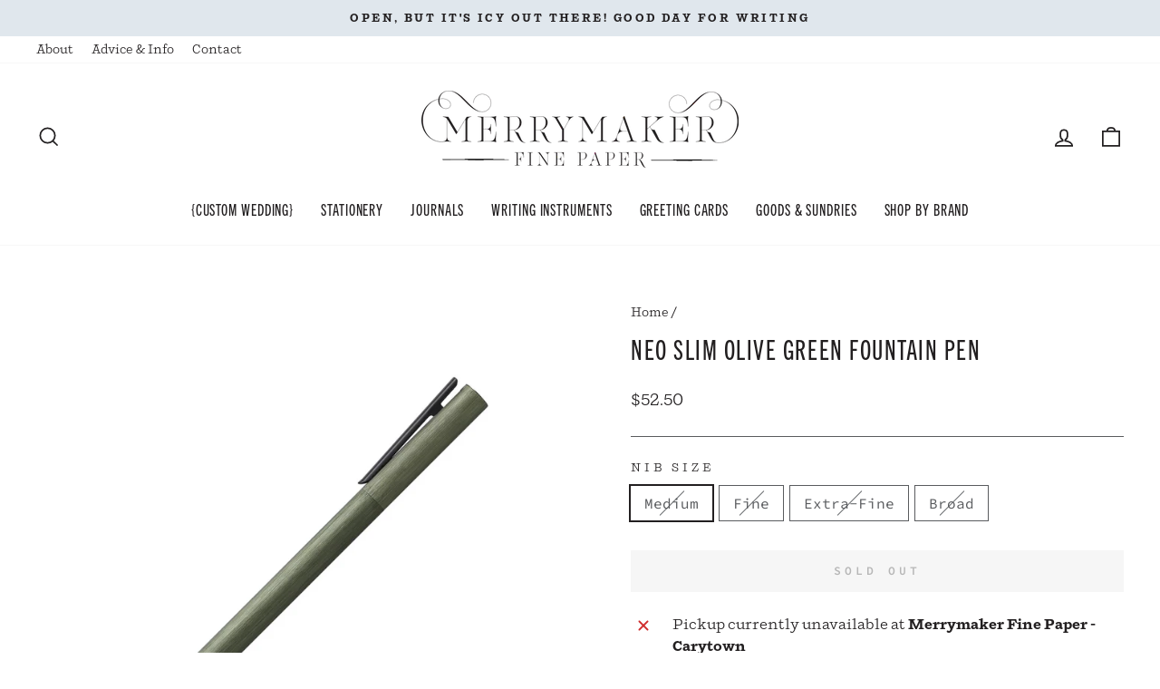

--- FILE ---
content_type: text/html; charset=utf-8
request_url: https://merrymakerpaper.com/products/copy-of-neo-slim-gunmetal-fountain-pen
body_size: 26361
content:
<!doctype html>
<html class="no-js" lang="en" dir="ltr">
<head>
  <meta charset="utf-8">
  <meta http-equiv="X-UA-Compatible" content="IE=edge,chrome=1">
  <meta name="viewport" content="width=device-width,initial-scale=1">
  <meta name="theme-color" content="#221f20">
  <link rel="canonical" href="https://merrymakerpaper.com/products/copy-of-neo-slim-gunmetal-fountain-pen">
  <link rel="preconnect" href="https://cdn.shopify.com" crossorigin>
  <link rel="preconnect" href="https://fonts.shopifycdn.com" crossorigin>
  <link rel="dns-prefetch" href="https://productreviews.shopifycdn.com">
  <link rel="dns-prefetch" href="https://ajax.googleapis.com">
  <link rel="dns-prefetch" href="https://maps.googleapis.com">
  <link rel="dns-prefetch" href="https://maps.gstatic.com">

  <meta name="google-site-verification" content="nNNL204oe_GiNSA7GA5uPBveVXLec4DSCClMzYjdEHE" /><link rel="shortcut icon" href="//merrymakerpaper.com/cdn/shop/files/favicon_32x32.png?v=1675210446" type="image/png" /><title>Neo Slim Olive Green Fountain Pen
&ndash; Merrymaker Fine Paper
</title>
<meta name="description" content="A sophisticated and modern look. This NEO Slim Fountain Pen has a particularly slim barrel in brushed olive green aluminum. Reversible cap Metal clip Stainless steel nib 1 cartridge included. Converter sold separately. Packaged in white gift box."><meta property="og:site_name" content="Merrymaker Fine Paper">
  <meta property="og:url" content="https://merrymakerpaper.com/products/copy-of-neo-slim-gunmetal-fountain-pen">
  <meta property="og:title" content="Neo Slim Olive Green Fountain Pen">
  <meta property="og:type" content="product">
  <meta property="og:description" content="A sophisticated and modern look. This NEO Slim Fountain Pen has a particularly slim barrel in brushed olive green aluminum. Reversible cap Metal clip Stainless steel nib 1 cartridge included. Converter sold separately. Packaged in white gift box."><meta property="og:image" content="http://merrymakerpaper.com/cdn/shop/products/NeoSlim-Alum-OliveGreen-fp.jpg?v=1627750193">
    <meta property="og:image:secure_url" content="https://merrymakerpaper.com/cdn/shop/products/NeoSlim-Alum-OliveGreen-fp.jpg?v=1627750193">
    <meta property="og:image:width" content="2048">
    <meta property="og:image:height" content="2048"><meta name="twitter:site" content="@">
  <meta name="twitter:card" content="summary_large_image">
  <meta name="twitter:title" content="Neo Slim Olive Green Fountain Pen">
  <meta name="twitter:description" content="A sophisticated and modern look. This NEO Slim Fountain Pen has a particularly slim barrel in brushed olive green aluminum. Reversible cap Metal clip Stainless steel nib 1 cartridge included. Converter sold separately. Packaged in white gift box.">
<link rel="stylesheet" href="https://use.typekit.net/rcv2iny.css"><style data-shopify>@font-face {
  font-family: "Fjalla One";
  font-weight: 400;
  font-style: normal;
  font-display: swap;
  src: url("//merrymakerpaper.com/cdn/fonts/fjalla_one/fjallaone_n4.262edaf1abaf5ed669f7ecd26fc3e24707a0ad85.woff2") format("woff2"),
       url("//merrymakerpaper.com/cdn/fonts/fjalla_one/fjallaone_n4.f67f40342efd2b34cae019d50b4b5c4da6fc5da7.woff") format("woff");
}

  @font-face {
  font-family: "Source Code Pro";
  font-weight: 400;
  font-style: normal;
  font-display: swap;
  src: url("//merrymakerpaper.com/cdn/fonts/source_code_pro/sourcecodepro_n4.057a1deeb017f07198e1e712ce5e03dbfb3c5dfa.woff2") format("woff2"),
       url("//merrymakerpaper.com/cdn/fonts/source_code_pro/sourcecodepro_n4.9575234ffbb5a688fb454ab8c917c06259a52d9f.woff") format("woff");
}


  @font-face {
  font-family: "Source Code Pro";
  font-weight: 600;
  font-style: normal;
  font-display: swap;
  src: url("//merrymakerpaper.com/cdn/fonts/source_code_pro/sourcecodepro_n6.ba90ea94b890edb85521b147a3a7fb9db347065d.woff2") format("woff2"),
       url("//merrymakerpaper.com/cdn/fonts/source_code_pro/sourcecodepro_n6.69b1810d3be737f8880ab60e60c9dc451b01184f.woff") format("woff");
}

  @font-face {
  font-family: "Source Code Pro";
  font-weight: 400;
  font-style: italic;
  font-display: swap;
  src: url("//merrymakerpaper.com/cdn/fonts/source_code_pro/sourcecodepro_i4.b8cda09af4d4f174115fd0dc19634de7831a3517.woff2") format("woff2"),
       url("//merrymakerpaper.com/cdn/fonts/source_code_pro/sourcecodepro_i4.9c0f2d26552cac795ba59f85fe42a7b6838a81ac.woff") format("woff");
}

  @font-face {
  font-family: "Source Code Pro";
  font-weight: 600;
  font-style: italic;
  font-display: swap;
  src: url("//merrymakerpaper.com/cdn/fonts/source_code_pro/sourcecodepro_i6.eea1a8a3ba79eaf9830c2d71562e991fb896fb5e.woff2") format("woff2"),
       url("//merrymakerpaper.com/cdn/fonts/source_code_pro/sourcecodepro_i6.c490a8003c8e1576cf36eacc5cd0ab4908d97c0e.woff") format("woff");
}

</style><link href="//merrymakerpaper.com/cdn/shop/t/9/assets/theme.css?v=31781124426312233971704923765" rel="stylesheet" type="text/css" media="all" />
<style data-shopify>:root {
    --typeHeaderPrimary: "Fjalla One";
    --typeHeaderFallback: sans-serif;
    --typeHeaderSize: 36px;
    --typeHeaderWeight: 400;
    --typeHeaderLineHeight: 1.3;
    --typeHeaderSpacing: 0.05em;

    --typeBasePrimary:"Source Code Pro";
    --typeBaseFallback:monospace;
    --typeBaseSize: 16px;
    --typeBaseWeight: 400;
    --typeBaseSpacing: 0.0em;
    --typeBaseLineHeight: 1.5;

    --typeCollectionTitle: 18px;

    --iconWeight: 4px;
    --iconLinecaps: miter;

    
      --buttonRadius: 0px;
    

    --colorGridOverlayOpacity: 0.1;
  }

  .placeholder-content {
    background-image: linear-gradient(100deg, #ffffff 40%, #f7f7f7 63%, #ffffff 79%);
  }</style><link rel="stylesheet" href="//merrymakerpaper.com/cdn/shop/t/9/assets/custom.css?v=793144726139302581677109661" media="print" onload="this.media='all'">
  <noscript><link href="//merrymakerpaper.com/cdn/shop/t/9/assets/custom.css?v=793144726139302581677109661" rel="stylesheet" type="text/css" media="all" /></noscript>

  <script>
    document.documentElement.className = document.documentElement.className.replace('no-js', 'js');

    window.theme = window.theme || {};
    theme.routes = {
      home: "/",
      cart: "/cart.js",
      cartPage: "/cart",
      cartAdd: "/cart/add.js",
      cartChange: "/cart/change.js",
      search: "/search"
    };
    theme.strings = {
      soldOut: "Sold Out",
      unavailable: "Unavailable",
      inStockLabel: "In stock, ready to ship",
      oneStockLabel: "Low stock - [count] item left",
      otherStockLabel: "Low stock - [count] items left",
      willNotShipUntil: "Ready to ship [date]",
      willBeInStockAfter: "Back in stock [date]",
      waitingForStock: "Inventory on the way",
      savePrice: "Save [saved_amount]",
      cartEmpty: "Your cart is currently empty.",
      cartTermsConfirmation: "You must agree with the terms and conditions of sales to check out",
      searchCollections: "Collections:",
      searchPages: "Pages:",
      searchArticles: "Articles:",
      productFrom: "from ",
    };
    theme.settings = {
      cartType: "drawer",
      isCustomerTemplate: false,
      moneyFormat: "${{amount}}",
      saveType: "dollar",
      productImageSize: "square",
      productImageCover: false,
      predictiveSearch: true,
      predictiveSearchType: "product,article,page,collection",
      predictiveSearchVendor: false,
      predictiveSearchPrice: false,
      quickView: false,
      themeName: 'Impulse',
      themeVersion: "7.1.0"
    };
  </script>

  <script>window.performance && window.performance.mark && window.performance.mark('shopify.content_for_header.start');</script><meta name="google-site-verification" content="WSn-FUOHI5rjEooGM4Nx14dXMoBd3lm6MQaxmN0IzJc">
<meta id="shopify-digital-wallet" name="shopify-digital-wallet" content="/18580975/digital_wallets/dialog">
<meta name="shopify-checkout-api-token" content="c18c4f7613bc10d9ca17a91ca3e4586e">
<meta id="in-context-paypal-metadata" data-shop-id="18580975" data-venmo-supported="false" data-environment="production" data-locale="en_US" data-paypal-v4="true" data-currency="USD">
<link rel="alternate" type="application/json+oembed" href="https://merrymakerpaper.com/products/copy-of-neo-slim-gunmetal-fountain-pen.oembed">
<script async="async" src="/checkouts/internal/preloads.js?locale=en-US"></script>
<link rel="preconnect" href="https://shop.app" crossorigin="anonymous">
<script async="async" src="https://shop.app/checkouts/internal/preloads.js?locale=en-US&shop_id=18580975" crossorigin="anonymous"></script>
<script id="apple-pay-shop-capabilities" type="application/json">{"shopId":18580975,"countryCode":"US","currencyCode":"USD","merchantCapabilities":["supports3DS"],"merchantId":"gid:\/\/shopify\/Shop\/18580975","merchantName":"Merrymaker Fine Paper","requiredBillingContactFields":["postalAddress","email"],"requiredShippingContactFields":["postalAddress","email"],"shippingType":"shipping","supportedNetworks":["visa","masterCard","amex","discover","elo","jcb"],"total":{"type":"pending","label":"Merrymaker Fine Paper","amount":"1.00"},"shopifyPaymentsEnabled":true,"supportsSubscriptions":true}</script>
<script id="shopify-features" type="application/json">{"accessToken":"c18c4f7613bc10d9ca17a91ca3e4586e","betas":["rich-media-storefront-analytics"],"domain":"merrymakerpaper.com","predictiveSearch":true,"shopId":18580975,"locale":"en"}</script>
<script>var Shopify = Shopify || {};
Shopify.shop = "merrymaker-fine-paper.myshopify.com";
Shopify.locale = "en";
Shopify.currency = {"active":"USD","rate":"1.0"};
Shopify.country = "US";
Shopify.theme = {"name":"Merrymaker Fine Paper | Aeolidia | Main","id":122300104806,"schema_name":"Impulse","schema_version":"7.1.0","theme_store_id":null,"role":"main"};
Shopify.theme.handle = "null";
Shopify.theme.style = {"id":null,"handle":null};
Shopify.cdnHost = "merrymakerpaper.com/cdn";
Shopify.routes = Shopify.routes || {};
Shopify.routes.root = "/";</script>
<script type="module">!function(o){(o.Shopify=o.Shopify||{}).modules=!0}(window);</script>
<script>!function(o){function n(){var o=[];function n(){o.push(Array.prototype.slice.apply(arguments))}return n.q=o,n}var t=o.Shopify=o.Shopify||{};t.loadFeatures=n(),t.autoloadFeatures=n()}(window);</script>
<script>
  window.ShopifyPay = window.ShopifyPay || {};
  window.ShopifyPay.apiHost = "shop.app\/pay";
  window.ShopifyPay.redirectState = null;
</script>
<script id="shop-js-analytics" type="application/json">{"pageType":"product"}</script>
<script defer="defer" async type="module" src="//merrymakerpaper.com/cdn/shopifycloud/shop-js/modules/v2/client.init-shop-cart-sync_BN7fPSNr.en.esm.js"></script>
<script defer="defer" async type="module" src="//merrymakerpaper.com/cdn/shopifycloud/shop-js/modules/v2/chunk.common_Cbph3Kss.esm.js"></script>
<script defer="defer" async type="module" src="//merrymakerpaper.com/cdn/shopifycloud/shop-js/modules/v2/chunk.modal_DKumMAJ1.esm.js"></script>
<script type="module">
  await import("//merrymakerpaper.com/cdn/shopifycloud/shop-js/modules/v2/client.init-shop-cart-sync_BN7fPSNr.en.esm.js");
await import("//merrymakerpaper.com/cdn/shopifycloud/shop-js/modules/v2/chunk.common_Cbph3Kss.esm.js");
await import("//merrymakerpaper.com/cdn/shopifycloud/shop-js/modules/v2/chunk.modal_DKumMAJ1.esm.js");

  window.Shopify.SignInWithShop?.initShopCartSync?.({"fedCMEnabled":true,"windoidEnabled":true});

</script>
<script>
  window.Shopify = window.Shopify || {};
  if (!window.Shopify.featureAssets) window.Shopify.featureAssets = {};
  window.Shopify.featureAssets['shop-js'] = {"shop-cart-sync":["modules/v2/client.shop-cart-sync_CJVUk8Jm.en.esm.js","modules/v2/chunk.common_Cbph3Kss.esm.js","modules/v2/chunk.modal_DKumMAJ1.esm.js"],"init-fed-cm":["modules/v2/client.init-fed-cm_7Fvt41F4.en.esm.js","modules/v2/chunk.common_Cbph3Kss.esm.js","modules/v2/chunk.modal_DKumMAJ1.esm.js"],"init-shop-email-lookup-coordinator":["modules/v2/client.init-shop-email-lookup-coordinator_Cc088_bR.en.esm.js","modules/v2/chunk.common_Cbph3Kss.esm.js","modules/v2/chunk.modal_DKumMAJ1.esm.js"],"init-windoid":["modules/v2/client.init-windoid_hPopwJRj.en.esm.js","modules/v2/chunk.common_Cbph3Kss.esm.js","modules/v2/chunk.modal_DKumMAJ1.esm.js"],"shop-button":["modules/v2/client.shop-button_B0jaPSNF.en.esm.js","modules/v2/chunk.common_Cbph3Kss.esm.js","modules/v2/chunk.modal_DKumMAJ1.esm.js"],"shop-cash-offers":["modules/v2/client.shop-cash-offers_DPIskqss.en.esm.js","modules/v2/chunk.common_Cbph3Kss.esm.js","modules/v2/chunk.modal_DKumMAJ1.esm.js"],"shop-toast-manager":["modules/v2/client.shop-toast-manager_CK7RT69O.en.esm.js","modules/v2/chunk.common_Cbph3Kss.esm.js","modules/v2/chunk.modal_DKumMAJ1.esm.js"],"init-shop-cart-sync":["modules/v2/client.init-shop-cart-sync_BN7fPSNr.en.esm.js","modules/v2/chunk.common_Cbph3Kss.esm.js","modules/v2/chunk.modal_DKumMAJ1.esm.js"],"init-customer-accounts-sign-up":["modules/v2/client.init-customer-accounts-sign-up_CfPf4CXf.en.esm.js","modules/v2/client.shop-login-button_DeIztwXF.en.esm.js","modules/v2/chunk.common_Cbph3Kss.esm.js","modules/v2/chunk.modal_DKumMAJ1.esm.js"],"pay-button":["modules/v2/client.pay-button_CgIwFSYN.en.esm.js","modules/v2/chunk.common_Cbph3Kss.esm.js","modules/v2/chunk.modal_DKumMAJ1.esm.js"],"init-customer-accounts":["modules/v2/client.init-customer-accounts_DQ3x16JI.en.esm.js","modules/v2/client.shop-login-button_DeIztwXF.en.esm.js","modules/v2/chunk.common_Cbph3Kss.esm.js","modules/v2/chunk.modal_DKumMAJ1.esm.js"],"avatar":["modules/v2/client.avatar_BTnouDA3.en.esm.js"],"init-shop-for-new-customer-accounts":["modules/v2/client.init-shop-for-new-customer-accounts_CsZy_esa.en.esm.js","modules/v2/client.shop-login-button_DeIztwXF.en.esm.js","modules/v2/chunk.common_Cbph3Kss.esm.js","modules/v2/chunk.modal_DKumMAJ1.esm.js"],"shop-follow-button":["modules/v2/client.shop-follow-button_BRMJjgGd.en.esm.js","modules/v2/chunk.common_Cbph3Kss.esm.js","modules/v2/chunk.modal_DKumMAJ1.esm.js"],"checkout-modal":["modules/v2/client.checkout-modal_B9Drz_yf.en.esm.js","modules/v2/chunk.common_Cbph3Kss.esm.js","modules/v2/chunk.modal_DKumMAJ1.esm.js"],"shop-login-button":["modules/v2/client.shop-login-button_DeIztwXF.en.esm.js","modules/v2/chunk.common_Cbph3Kss.esm.js","modules/v2/chunk.modal_DKumMAJ1.esm.js"],"lead-capture":["modules/v2/client.lead-capture_DXYzFM3R.en.esm.js","modules/v2/chunk.common_Cbph3Kss.esm.js","modules/v2/chunk.modal_DKumMAJ1.esm.js"],"shop-login":["modules/v2/client.shop-login_CA5pJqmO.en.esm.js","modules/v2/chunk.common_Cbph3Kss.esm.js","modules/v2/chunk.modal_DKumMAJ1.esm.js"],"payment-terms":["modules/v2/client.payment-terms_BxzfvcZJ.en.esm.js","modules/v2/chunk.common_Cbph3Kss.esm.js","modules/v2/chunk.modal_DKumMAJ1.esm.js"]};
</script>
<script>(function() {
  var isLoaded = false;
  function asyncLoad() {
    if (isLoaded) return;
    isLoaded = true;
    var urls = ["https:\/\/cdn.jsdelivr.net\/gh\/yunmuqing\/SmBdBWwTCrjyN3AE@latest\/mbAt2ktK3Dmszf6K.js?shop=merrymaker-fine-paper.myshopify.com"];
    for (var i = 0; i < urls.length; i++) {
      var s = document.createElement('script');
      s.type = 'text/javascript';
      s.async = true;
      s.src = urls[i];
      var x = document.getElementsByTagName('script')[0];
      x.parentNode.insertBefore(s, x);
    }
  };
  if(window.attachEvent) {
    window.attachEvent('onload', asyncLoad);
  } else {
    window.addEventListener('load', asyncLoad, false);
  }
})();</script>
<script id="__st">var __st={"a":18580975,"offset":-18000,"reqid":"40766e7b-a8a0-47a1-ae31-22ccc5425919-1769900734","pageurl":"merrymakerpaper.com\/products\/copy-of-neo-slim-gunmetal-fountain-pen","u":"6997ce6ad17d","p":"product","rtyp":"product","rid":6616695799910};</script>
<script>window.ShopifyPaypalV4VisibilityTracking = true;</script>
<script id="captcha-bootstrap">!function(){'use strict';const t='contact',e='account',n='new_comment',o=[[t,t],['blogs',n],['comments',n],[t,'customer']],c=[[e,'customer_login'],[e,'guest_login'],[e,'recover_customer_password'],[e,'create_customer']],r=t=>t.map((([t,e])=>`form[action*='/${t}']:not([data-nocaptcha='true']) input[name='form_type'][value='${e}']`)).join(','),a=t=>()=>t?[...document.querySelectorAll(t)].map((t=>t.form)):[];function s(){const t=[...o],e=r(t);return a(e)}const i='password',u='form_key',d=['recaptcha-v3-token','g-recaptcha-response','h-captcha-response',i],f=()=>{try{return window.sessionStorage}catch{return}},m='__shopify_v',_=t=>t.elements[u];function p(t,e,n=!1){try{const o=window.sessionStorage,c=JSON.parse(o.getItem(e)),{data:r}=function(t){const{data:e,action:n}=t;return t[m]||n?{data:e,action:n}:{data:t,action:n}}(c);for(const[e,n]of Object.entries(r))t.elements[e]&&(t.elements[e].value=n);n&&o.removeItem(e)}catch(o){console.error('form repopulation failed',{error:o})}}const l='form_type',E='cptcha';function T(t){t.dataset[E]=!0}const w=window,h=w.document,L='Shopify',v='ce_forms',y='captcha';let A=!1;((t,e)=>{const n=(g='f06e6c50-85a8-45c8-87d0-21a2b65856fe',I='https://cdn.shopify.com/shopifycloud/storefront-forms-hcaptcha/ce_storefront_forms_captcha_hcaptcha.v1.5.2.iife.js',D={infoText:'Protected by hCaptcha',privacyText:'Privacy',termsText:'Terms'},(t,e,n)=>{const o=w[L][v],c=o.bindForm;if(c)return c(t,g,e,D).then(n);var r;o.q.push([[t,g,e,D],n]),r=I,A||(h.body.append(Object.assign(h.createElement('script'),{id:'captcha-provider',async:!0,src:r})),A=!0)});var g,I,D;w[L]=w[L]||{},w[L][v]=w[L][v]||{},w[L][v].q=[],w[L][y]=w[L][y]||{},w[L][y].protect=function(t,e){n(t,void 0,e),T(t)},Object.freeze(w[L][y]),function(t,e,n,w,h,L){const[v,y,A,g]=function(t,e,n){const i=e?o:[],u=t?c:[],d=[...i,...u],f=r(d),m=r(i),_=r(d.filter((([t,e])=>n.includes(e))));return[a(f),a(m),a(_),s()]}(w,h,L),I=t=>{const e=t.target;return e instanceof HTMLFormElement?e:e&&e.form},D=t=>v().includes(t);t.addEventListener('submit',(t=>{const e=I(t);if(!e)return;const n=D(e)&&!e.dataset.hcaptchaBound&&!e.dataset.recaptchaBound,o=_(e),c=g().includes(e)&&(!o||!o.value);(n||c)&&t.preventDefault(),c&&!n&&(function(t){try{if(!f())return;!function(t){const e=f();if(!e)return;const n=_(t);if(!n)return;const o=n.value;o&&e.removeItem(o)}(t);const e=Array.from(Array(32),(()=>Math.random().toString(36)[2])).join('');!function(t,e){_(t)||t.append(Object.assign(document.createElement('input'),{type:'hidden',name:u})),t.elements[u].value=e}(t,e),function(t,e){const n=f();if(!n)return;const o=[...t.querySelectorAll(`input[type='${i}']`)].map((({name:t})=>t)),c=[...d,...o],r={};for(const[a,s]of new FormData(t).entries())c.includes(a)||(r[a]=s);n.setItem(e,JSON.stringify({[m]:1,action:t.action,data:r}))}(t,e)}catch(e){console.error('failed to persist form',e)}}(e),e.submit())}));const S=(t,e)=>{t&&!t.dataset[E]&&(n(t,e.some((e=>e===t))),T(t))};for(const o of['focusin','change'])t.addEventListener(o,(t=>{const e=I(t);D(e)&&S(e,y())}));const B=e.get('form_key'),M=e.get(l),P=B&&M;t.addEventListener('DOMContentLoaded',(()=>{const t=y();if(P)for(const e of t)e.elements[l].value===M&&p(e,B);[...new Set([...A(),...v().filter((t=>'true'===t.dataset.shopifyCaptcha))])].forEach((e=>S(e,t)))}))}(h,new URLSearchParams(w.location.search),n,t,e,['guest_login'])})(!0,!0)}();</script>
<script integrity="sha256-4kQ18oKyAcykRKYeNunJcIwy7WH5gtpwJnB7kiuLZ1E=" data-source-attribution="shopify.loadfeatures" defer="defer" src="//merrymakerpaper.com/cdn/shopifycloud/storefront/assets/storefront/load_feature-a0a9edcb.js" crossorigin="anonymous"></script>
<script crossorigin="anonymous" defer="defer" src="//merrymakerpaper.com/cdn/shopifycloud/storefront/assets/shopify_pay/storefront-65b4c6d7.js?v=20250812"></script>
<script data-source-attribution="shopify.dynamic_checkout.dynamic.init">var Shopify=Shopify||{};Shopify.PaymentButton=Shopify.PaymentButton||{isStorefrontPortableWallets:!0,init:function(){window.Shopify.PaymentButton.init=function(){};var t=document.createElement("script");t.src="https://merrymakerpaper.com/cdn/shopifycloud/portable-wallets/latest/portable-wallets.en.js",t.type="module",document.head.appendChild(t)}};
</script>
<script data-source-attribution="shopify.dynamic_checkout.buyer_consent">
  function portableWalletsHideBuyerConsent(e){var t=document.getElementById("shopify-buyer-consent"),n=document.getElementById("shopify-subscription-policy-button");t&&n&&(t.classList.add("hidden"),t.setAttribute("aria-hidden","true"),n.removeEventListener("click",e))}function portableWalletsShowBuyerConsent(e){var t=document.getElementById("shopify-buyer-consent"),n=document.getElementById("shopify-subscription-policy-button");t&&n&&(t.classList.remove("hidden"),t.removeAttribute("aria-hidden"),n.addEventListener("click",e))}window.Shopify?.PaymentButton&&(window.Shopify.PaymentButton.hideBuyerConsent=portableWalletsHideBuyerConsent,window.Shopify.PaymentButton.showBuyerConsent=portableWalletsShowBuyerConsent);
</script>
<script data-source-attribution="shopify.dynamic_checkout.cart.bootstrap">document.addEventListener("DOMContentLoaded",(function(){function t(){return document.querySelector("shopify-accelerated-checkout-cart, shopify-accelerated-checkout")}if(t())Shopify.PaymentButton.init();else{new MutationObserver((function(e,n){t()&&(Shopify.PaymentButton.init(),n.disconnect())})).observe(document.body,{childList:!0,subtree:!0})}}));
</script>
<link id="shopify-accelerated-checkout-styles" rel="stylesheet" media="screen" href="https://merrymakerpaper.com/cdn/shopifycloud/portable-wallets/latest/accelerated-checkout-backwards-compat.css" crossorigin="anonymous">
<style id="shopify-accelerated-checkout-cart">
        #shopify-buyer-consent {
  margin-top: 1em;
  display: inline-block;
  width: 100%;
}

#shopify-buyer-consent.hidden {
  display: none;
}

#shopify-subscription-policy-button {
  background: none;
  border: none;
  padding: 0;
  text-decoration: underline;
  font-size: inherit;
  cursor: pointer;
}

#shopify-subscription-policy-button::before {
  box-shadow: none;
}

      </style>

<script>window.performance && window.performance.mark && window.performance.mark('shopify.content_for_header.end');</script>

  <script src="//merrymakerpaper.com/cdn/shop/t/9/assets/vendor-scripts-v11.js" defer="defer"></script><script src="//merrymakerpaper.com/cdn/shop/t/9/assets/theme.js?v=13862351161817530741675102790" defer="defer"></script>
<link href="https://monorail-edge.shopifysvc.com" rel="dns-prefetch">
<script>(function(){if ("sendBeacon" in navigator && "performance" in window) {try {var session_token_from_headers = performance.getEntriesByType('navigation')[0].serverTiming.find(x => x.name == '_s').description;} catch {var session_token_from_headers = undefined;}var session_cookie_matches = document.cookie.match(/_shopify_s=([^;]*)/);var session_token_from_cookie = session_cookie_matches && session_cookie_matches.length === 2 ? session_cookie_matches[1] : "";var session_token = session_token_from_headers || session_token_from_cookie || "";function handle_abandonment_event(e) {var entries = performance.getEntries().filter(function(entry) {return /monorail-edge.shopifysvc.com/.test(entry.name);});if (!window.abandonment_tracked && entries.length === 0) {window.abandonment_tracked = true;var currentMs = Date.now();var navigation_start = performance.timing.navigationStart;var payload = {shop_id: 18580975,url: window.location.href,navigation_start,duration: currentMs - navigation_start,session_token,page_type: "product"};window.navigator.sendBeacon("https://monorail-edge.shopifysvc.com/v1/produce", JSON.stringify({schema_id: "online_store_buyer_site_abandonment/1.1",payload: payload,metadata: {event_created_at_ms: currentMs,event_sent_at_ms: currentMs}}));}}window.addEventListener('pagehide', handle_abandonment_event);}}());</script>
<script id="web-pixels-manager-setup">(function e(e,d,r,n,o){if(void 0===o&&(o={}),!Boolean(null===(a=null===(i=window.Shopify)||void 0===i?void 0:i.analytics)||void 0===a?void 0:a.replayQueue)){var i,a;window.Shopify=window.Shopify||{};var t=window.Shopify;t.analytics=t.analytics||{};var s=t.analytics;s.replayQueue=[],s.publish=function(e,d,r){return s.replayQueue.push([e,d,r]),!0};try{self.performance.mark("wpm:start")}catch(e){}var l=function(){var e={modern:/Edge?\/(1{2}[4-9]|1[2-9]\d|[2-9]\d{2}|\d{4,})\.\d+(\.\d+|)|Firefox\/(1{2}[4-9]|1[2-9]\d|[2-9]\d{2}|\d{4,})\.\d+(\.\d+|)|Chrom(ium|e)\/(9{2}|\d{3,})\.\d+(\.\d+|)|(Maci|X1{2}).+ Version\/(15\.\d+|(1[6-9]|[2-9]\d|\d{3,})\.\d+)([,.]\d+|)( \(\w+\)|)( Mobile\/\w+|) Safari\/|Chrome.+OPR\/(9{2}|\d{3,})\.\d+\.\d+|(CPU[ +]OS|iPhone[ +]OS|CPU[ +]iPhone|CPU IPhone OS|CPU iPad OS)[ +]+(15[._]\d+|(1[6-9]|[2-9]\d|\d{3,})[._]\d+)([._]\d+|)|Android:?[ /-](13[3-9]|1[4-9]\d|[2-9]\d{2}|\d{4,})(\.\d+|)(\.\d+|)|Android.+Firefox\/(13[5-9]|1[4-9]\d|[2-9]\d{2}|\d{4,})\.\d+(\.\d+|)|Android.+Chrom(ium|e)\/(13[3-9]|1[4-9]\d|[2-9]\d{2}|\d{4,})\.\d+(\.\d+|)|SamsungBrowser\/([2-9]\d|\d{3,})\.\d+/,legacy:/Edge?\/(1[6-9]|[2-9]\d|\d{3,})\.\d+(\.\d+|)|Firefox\/(5[4-9]|[6-9]\d|\d{3,})\.\d+(\.\d+|)|Chrom(ium|e)\/(5[1-9]|[6-9]\d|\d{3,})\.\d+(\.\d+|)([\d.]+$|.*Safari\/(?![\d.]+ Edge\/[\d.]+$))|(Maci|X1{2}).+ Version\/(10\.\d+|(1[1-9]|[2-9]\d|\d{3,})\.\d+)([,.]\d+|)( \(\w+\)|)( Mobile\/\w+|) Safari\/|Chrome.+OPR\/(3[89]|[4-9]\d|\d{3,})\.\d+\.\d+|(CPU[ +]OS|iPhone[ +]OS|CPU[ +]iPhone|CPU IPhone OS|CPU iPad OS)[ +]+(10[._]\d+|(1[1-9]|[2-9]\d|\d{3,})[._]\d+)([._]\d+|)|Android:?[ /-](13[3-9]|1[4-9]\d|[2-9]\d{2}|\d{4,})(\.\d+|)(\.\d+|)|Mobile Safari.+OPR\/([89]\d|\d{3,})\.\d+\.\d+|Android.+Firefox\/(13[5-9]|1[4-9]\d|[2-9]\d{2}|\d{4,})\.\d+(\.\d+|)|Android.+Chrom(ium|e)\/(13[3-9]|1[4-9]\d|[2-9]\d{2}|\d{4,})\.\d+(\.\d+|)|Android.+(UC? ?Browser|UCWEB|U3)[ /]?(15\.([5-9]|\d{2,})|(1[6-9]|[2-9]\d|\d{3,})\.\d+)\.\d+|SamsungBrowser\/(5\.\d+|([6-9]|\d{2,})\.\d+)|Android.+MQ{2}Browser\/(14(\.(9|\d{2,})|)|(1[5-9]|[2-9]\d|\d{3,})(\.\d+|))(\.\d+|)|K[Aa][Ii]OS\/(3\.\d+|([4-9]|\d{2,})\.\d+)(\.\d+|)/},d=e.modern,r=e.legacy,n=navigator.userAgent;return n.match(d)?"modern":n.match(r)?"legacy":"unknown"}(),u="modern"===l?"modern":"legacy",c=(null!=n?n:{modern:"",legacy:""})[u],f=function(e){return[e.baseUrl,"/wpm","/b",e.hashVersion,"modern"===e.buildTarget?"m":"l",".js"].join("")}({baseUrl:d,hashVersion:r,buildTarget:u}),m=function(e){var d=e.version,r=e.bundleTarget,n=e.surface,o=e.pageUrl,i=e.monorailEndpoint;return{emit:function(e){var a=e.status,t=e.errorMsg,s=(new Date).getTime(),l=JSON.stringify({metadata:{event_sent_at_ms:s},events:[{schema_id:"web_pixels_manager_load/3.1",payload:{version:d,bundle_target:r,page_url:o,status:a,surface:n,error_msg:t},metadata:{event_created_at_ms:s}}]});if(!i)return console&&console.warn&&console.warn("[Web Pixels Manager] No Monorail endpoint provided, skipping logging."),!1;try{return self.navigator.sendBeacon.bind(self.navigator)(i,l)}catch(e){}var u=new XMLHttpRequest;try{return u.open("POST",i,!0),u.setRequestHeader("Content-Type","text/plain"),u.send(l),!0}catch(e){return console&&console.warn&&console.warn("[Web Pixels Manager] Got an unhandled error while logging to Monorail."),!1}}}}({version:r,bundleTarget:l,surface:e.surface,pageUrl:self.location.href,monorailEndpoint:e.monorailEndpoint});try{o.browserTarget=l,function(e){var d=e.src,r=e.async,n=void 0===r||r,o=e.onload,i=e.onerror,a=e.sri,t=e.scriptDataAttributes,s=void 0===t?{}:t,l=document.createElement("script"),u=document.querySelector("head"),c=document.querySelector("body");if(l.async=n,l.src=d,a&&(l.integrity=a,l.crossOrigin="anonymous"),s)for(var f in s)if(Object.prototype.hasOwnProperty.call(s,f))try{l.dataset[f]=s[f]}catch(e){}if(o&&l.addEventListener("load",o),i&&l.addEventListener("error",i),u)u.appendChild(l);else{if(!c)throw new Error("Did not find a head or body element to append the script");c.appendChild(l)}}({src:f,async:!0,onload:function(){if(!function(){var e,d;return Boolean(null===(d=null===(e=window.Shopify)||void 0===e?void 0:e.analytics)||void 0===d?void 0:d.initialized)}()){var d=window.webPixelsManager.init(e)||void 0;if(d){var r=window.Shopify.analytics;r.replayQueue.forEach((function(e){var r=e[0],n=e[1],o=e[2];d.publishCustomEvent(r,n,o)})),r.replayQueue=[],r.publish=d.publishCustomEvent,r.visitor=d.visitor,r.initialized=!0}}},onerror:function(){return m.emit({status:"failed",errorMsg:"".concat(f," has failed to load")})},sri:function(e){var d=/^sha384-[A-Za-z0-9+/=]+$/;return"string"==typeof e&&d.test(e)}(c)?c:"",scriptDataAttributes:o}),m.emit({status:"loading"})}catch(e){m.emit({status:"failed",errorMsg:(null==e?void 0:e.message)||"Unknown error"})}}})({shopId: 18580975,storefrontBaseUrl: "https://merrymakerpaper.com",extensionsBaseUrl: "https://extensions.shopifycdn.com/cdn/shopifycloud/web-pixels-manager",monorailEndpoint: "https://monorail-edge.shopifysvc.com/unstable/produce_batch",surface: "storefront-renderer",enabledBetaFlags: ["2dca8a86"],webPixelsConfigList: [{"id":"342622310","configuration":"{\"config\":\"{\\\"pixel_id\\\":\\\"G-80PTG63RWW\\\",\\\"target_country\\\":\\\"US\\\",\\\"gtag_events\\\":[{\\\"type\\\":\\\"begin_checkout\\\",\\\"action_label\\\":\\\"G-80PTG63RWW\\\"},{\\\"type\\\":\\\"search\\\",\\\"action_label\\\":\\\"G-80PTG63RWW\\\"},{\\\"type\\\":\\\"view_item\\\",\\\"action_label\\\":[\\\"G-80PTG63RWW\\\",\\\"MC-3XRGHTPKN8\\\"]},{\\\"type\\\":\\\"purchase\\\",\\\"action_label\\\":[\\\"G-80PTG63RWW\\\",\\\"MC-3XRGHTPKN8\\\"]},{\\\"type\\\":\\\"page_view\\\",\\\"action_label\\\":[\\\"G-80PTG63RWW\\\",\\\"MC-3XRGHTPKN8\\\"]},{\\\"type\\\":\\\"add_payment_info\\\",\\\"action_label\\\":\\\"G-80PTG63RWW\\\"},{\\\"type\\\":\\\"add_to_cart\\\",\\\"action_label\\\":\\\"G-80PTG63RWW\\\"}],\\\"enable_monitoring_mode\\\":false}\"}","eventPayloadVersion":"v1","runtimeContext":"OPEN","scriptVersion":"b2a88bafab3e21179ed38636efcd8a93","type":"APP","apiClientId":1780363,"privacyPurposes":[],"dataSharingAdjustments":{"protectedCustomerApprovalScopes":["read_customer_address","read_customer_email","read_customer_name","read_customer_personal_data","read_customer_phone"]}},{"id":"shopify-app-pixel","configuration":"{}","eventPayloadVersion":"v1","runtimeContext":"STRICT","scriptVersion":"0450","apiClientId":"shopify-pixel","type":"APP","privacyPurposes":["ANALYTICS","MARKETING"]},{"id":"shopify-custom-pixel","eventPayloadVersion":"v1","runtimeContext":"LAX","scriptVersion":"0450","apiClientId":"shopify-pixel","type":"CUSTOM","privacyPurposes":["ANALYTICS","MARKETING"]}],isMerchantRequest: false,initData: {"shop":{"name":"Merrymaker Fine Paper","paymentSettings":{"currencyCode":"USD"},"myshopifyDomain":"merrymaker-fine-paper.myshopify.com","countryCode":"US","storefrontUrl":"https:\/\/merrymakerpaper.com"},"customer":null,"cart":null,"checkout":null,"productVariants":[{"price":{"amount":52.5,"currencyCode":"USD"},"product":{"title":"Neo Slim Olive Green Fountain Pen","vendor":"Faber-Castell","id":"6616695799910","untranslatedTitle":"Neo Slim Olive Green Fountain Pen","url":"\/products\/copy-of-neo-slim-gunmetal-fountain-pen","type":"Writing Tool \u0026 Ink"},"id":"39397230346342","image":{"src":"\/\/merrymakerpaper.com\/cdn\/shop\/products\/NeoSlim-Alum-OliveGreen-fp.jpg?v=1627750193"},"sku":"MM-FC-PEN-NEO-146150","title":"Medium","untranslatedTitle":"Medium"},{"price":{"amount":52.5,"currencyCode":"USD"},"product":{"title":"Neo Slim Olive Green Fountain Pen","vendor":"Faber-Castell","id":"6616695799910","untranslatedTitle":"Neo Slim Olive Green Fountain Pen","url":"\/products\/copy-of-neo-slim-gunmetal-fountain-pen","type":"Writing Tool \u0026 Ink"},"id":"39397270618214","image":{"src":"\/\/merrymakerpaper.com\/cdn\/shop\/products\/NeoSlim-Alum-OliveGreen-fp.jpg?v=1627750193"},"sku":"MM-FC-PEN-NEO-146151","title":"Fine","untranslatedTitle":"Fine"},{"price":{"amount":52.5,"currencyCode":"USD"},"product":{"title":"Neo Slim Olive Green Fountain Pen","vendor":"Faber-Castell","id":"6616695799910","untranslatedTitle":"Neo Slim Olive Green Fountain Pen","url":"\/products\/copy-of-neo-slim-gunmetal-fountain-pen","type":"Writing Tool \u0026 Ink"},"id":"39449543770214","image":{"src":"\/\/merrymakerpaper.com\/cdn\/shop\/products\/NeoSlim-Alum-OliveGreen-fp.jpg?v=1627750193"},"sku":"FC146152","title":"Extra-Fine","untranslatedTitle":"Extra-Fine"},{"price":{"amount":52.5,"currencyCode":"USD"},"product":{"title":"Neo Slim Olive Green Fountain Pen","vendor":"Faber-Castell","id":"6616695799910","untranslatedTitle":"Neo Slim Olive Green Fountain Pen","url":"\/products\/copy-of-neo-slim-gunmetal-fountain-pen","type":"Writing Tool \u0026 Ink"},"id":"39449544196198","image":{"src":"\/\/merrymakerpaper.com\/cdn\/shop\/products\/NeoSlim-Alum-OliveGreen-fp.jpg?v=1627750193"},"sku":"FC146153","title":"Broad","untranslatedTitle":"Broad"}],"purchasingCompany":null},},"https://merrymakerpaper.com/cdn","1d2a099fw23dfb22ep557258f5m7a2edbae",{"modern":"","legacy":""},{"shopId":"18580975","storefrontBaseUrl":"https:\/\/merrymakerpaper.com","extensionBaseUrl":"https:\/\/extensions.shopifycdn.com\/cdn\/shopifycloud\/web-pixels-manager","surface":"storefront-renderer","enabledBetaFlags":"[\"2dca8a86\"]","isMerchantRequest":"false","hashVersion":"1d2a099fw23dfb22ep557258f5m7a2edbae","publish":"custom","events":"[[\"page_viewed\",{}],[\"product_viewed\",{\"productVariant\":{\"price\":{\"amount\":52.5,\"currencyCode\":\"USD\"},\"product\":{\"title\":\"Neo Slim Olive Green Fountain Pen\",\"vendor\":\"Faber-Castell\",\"id\":\"6616695799910\",\"untranslatedTitle\":\"Neo Slim Olive Green Fountain Pen\",\"url\":\"\/products\/copy-of-neo-slim-gunmetal-fountain-pen\",\"type\":\"Writing Tool \u0026 Ink\"},\"id\":\"39397230346342\",\"image\":{\"src\":\"\/\/merrymakerpaper.com\/cdn\/shop\/products\/NeoSlim-Alum-OliveGreen-fp.jpg?v=1627750193\"},\"sku\":\"MM-FC-PEN-NEO-146150\",\"title\":\"Medium\",\"untranslatedTitle\":\"Medium\"}}]]"});</script><script>
  window.ShopifyAnalytics = window.ShopifyAnalytics || {};
  window.ShopifyAnalytics.meta = window.ShopifyAnalytics.meta || {};
  window.ShopifyAnalytics.meta.currency = 'USD';
  var meta = {"product":{"id":6616695799910,"gid":"gid:\/\/shopify\/Product\/6616695799910","vendor":"Faber-Castell","type":"Writing Tool \u0026 Ink","handle":"copy-of-neo-slim-gunmetal-fountain-pen","variants":[{"id":39397230346342,"price":5250,"name":"Neo Slim Olive Green Fountain Pen - Medium","public_title":"Medium","sku":"MM-FC-PEN-NEO-146150"},{"id":39397270618214,"price":5250,"name":"Neo Slim Olive Green Fountain Pen - Fine","public_title":"Fine","sku":"MM-FC-PEN-NEO-146151"},{"id":39449543770214,"price":5250,"name":"Neo Slim Olive Green Fountain Pen - Extra-Fine","public_title":"Extra-Fine","sku":"FC146152"},{"id":39449544196198,"price":5250,"name":"Neo Slim Olive Green Fountain Pen - Broad","public_title":"Broad","sku":"FC146153"}],"remote":false},"page":{"pageType":"product","resourceType":"product","resourceId":6616695799910,"requestId":"40766e7b-a8a0-47a1-ae31-22ccc5425919-1769900734"}};
  for (var attr in meta) {
    window.ShopifyAnalytics.meta[attr] = meta[attr];
  }
</script>
<script class="analytics">
  (function () {
    var customDocumentWrite = function(content) {
      var jquery = null;

      if (window.jQuery) {
        jquery = window.jQuery;
      } else if (window.Checkout && window.Checkout.$) {
        jquery = window.Checkout.$;
      }

      if (jquery) {
        jquery('body').append(content);
      }
    };

    var hasLoggedConversion = function(token) {
      if (token) {
        return document.cookie.indexOf('loggedConversion=' + token) !== -1;
      }
      return false;
    }

    var setCookieIfConversion = function(token) {
      if (token) {
        var twoMonthsFromNow = new Date(Date.now());
        twoMonthsFromNow.setMonth(twoMonthsFromNow.getMonth() + 2);

        document.cookie = 'loggedConversion=' + token + '; expires=' + twoMonthsFromNow;
      }
    }

    var trekkie = window.ShopifyAnalytics.lib = window.trekkie = window.trekkie || [];
    if (trekkie.integrations) {
      return;
    }
    trekkie.methods = [
      'identify',
      'page',
      'ready',
      'track',
      'trackForm',
      'trackLink'
    ];
    trekkie.factory = function(method) {
      return function() {
        var args = Array.prototype.slice.call(arguments);
        args.unshift(method);
        trekkie.push(args);
        return trekkie;
      };
    };
    for (var i = 0; i < trekkie.methods.length; i++) {
      var key = trekkie.methods[i];
      trekkie[key] = trekkie.factory(key);
    }
    trekkie.load = function(config) {
      trekkie.config = config || {};
      trekkie.config.initialDocumentCookie = document.cookie;
      var first = document.getElementsByTagName('script')[0];
      var script = document.createElement('script');
      script.type = 'text/javascript';
      script.onerror = function(e) {
        var scriptFallback = document.createElement('script');
        scriptFallback.type = 'text/javascript';
        scriptFallback.onerror = function(error) {
                var Monorail = {
      produce: function produce(monorailDomain, schemaId, payload) {
        var currentMs = new Date().getTime();
        var event = {
          schema_id: schemaId,
          payload: payload,
          metadata: {
            event_created_at_ms: currentMs,
            event_sent_at_ms: currentMs
          }
        };
        return Monorail.sendRequest("https://" + monorailDomain + "/v1/produce", JSON.stringify(event));
      },
      sendRequest: function sendRequest(endpointUrl, payload) {
        // Try the sendBeacon API
        if (window && window.navigator && typeof window.navigator.sendBeacon === 'function' && typeof window.Blob === 'function' && !Monorail.isIos12()) {
          var blobData = new window.Blob([payload], {
            type: 'text/plain'
          });

          if (window.navigator.sendBeacon(endpointUrl, blobData)) {
            return true;
          } // sendBeacon was not successful

        } // XHR beacon

        var xhr = new XMLHttpRequest();

        try {
          xhr.open('POST', endpointUrl);
          xhr.setRequestHeader('Content-Type', 'text/plain');
          xhr.send(payload);
        } catch (e) {
          console.log(e);
        }

        return false;
      },
      isIos12: function isIos12() {
        return window.navigator.userAgent.lastIndexOf('iPhone; CPU iPhone OS 12_') !== -1 || window.navigator.userAgent.lastIndexOf('iPad; CPU OS 12_') !== -1;
      }
    };
    Monorail.produce('monorail-edge.shopifysvc.com',
      'trekkie_storefront_load_errors/1.1',
      {shop_id: 18580975,
      theme_id: 122300104806,
      app_name: "storefront",
      context_url: window.location.href,
      source_url: "//merrymakerpaper.com/cdn/s/trekkie.storefront.c59ea00e0474b293ae6629561379568a2d7c4bba.min.js"});

        };
        scriptFallback.async = true;
        scriptFallback.src = '//merrymakerpaper.com/cdn/s/trekkie.storefront.c59ea00e0474b293ae6629561379568a2d7c4bba.min.js';
        first.parentNode.insertBefore(scriptFallback, first);
      };
      script.async = true;
      script.src = '//merrymakerpaper.com/cdn/s/trekkie.storefront.c59ea00e0474b293ae6629561379568a2d7c4bba.min.js';
      first.parentNode.insertBefore(script, first);
    };
    trekkie.load(
      {"Trekkie":{"appName":"storefront","development":false,"defaultAttributes":{"shopId":18580975,"isMerchantRequest":null,"themeId":122300104806,"themeCityHash":"7491609492507043710","contentLanguage":"en","currency":"USD","eventMetadataId":"f2414c67-f2d3-425d-b305-99b3ae55a4e1"},"isServerSideCookieWritingEnabled":true,"monorailRegion":"shop_domain","enabledBetaFlags":["65f19447","b5387b81"]},"Session Attribution":{},"S2S":{"facebookCapiEnabled":false,"source":"trekkie-storefront-renderer","apiClientId":580111}}
    );

    var loaded = false;
    trekkie.ready(function() {
      if (loaded) return;
      loaded = true;

      window.ShopifyAnalytics.lib = window.trekkie;

      var originalDocumentWrite = document.write;
      document.write = customDocumentWrite;
      try { window.ShopifyAnalytics.merchantGoogleAnalytics.call(this); } catch(error) {};
      document.write = originalDocumentWrite;

      window.ShopifyAnalytics.lib.page(null,{"pageType":"product","resourceType":"product","resourceId":6616695799910,"requestId":"40766e7b-a8a0-47a1-ae31-22ccc5425919-1769900734","shopifyEmitted":true});

      var match = window.location.pathname.match(/checkouts\/(.+)\/(thank_you|post_purchase)/)
      var token = match? match[1]: undefined;
      if (!hasLoggedConversion(token)) {
        setCookieIfConversion(token);
        window.ShopifyAnalytics.lib.track("Viewed Product",{"currency":"USD","variantId":39397230346342,"productId":6616695799910,"productGid":"gid:\/\/shopify\/Product\/6616695799910","name":"Neo Slim Olive Green Fountain Pen - Medium","price":"52.50","sku":"MM-FC-PEN-NEO-146150","brand":"Faber-Castell","variant":"Medium","category":"Writing Tool \u0026 Ink","nonInteraction":true,"remote":false},undefined,undefined,{"shopifyEmitted":true});
      window.ShopifyAnalytics.lib.track("monorail:\/\/trekkie_storefront_viewed_product\/1.1",{"currency":"USD","variantId":39397230346342,"productId":6616695799910,"productGid":"gid:\/\/shopify\/Product\/6616695799910","name":"Neo Slim Olive Green Fountain Pen - Medium","price":"52.50","sku":"MM-FC-PEN-NEO-146150","brand":"Faber-Castell","variant":"Medium","category":"Writing Tool \u0026 Ink","nonInteraction":true,"remote":false,"referer":"https:\/\/merrymakerpaper.com\/products\/copy-of-neo-slim-gunmetal-fountain-pen"});
      }
    });


        var eventsListenerScript = document.createElement('script');
        eventsListenerScript.async = true;
        eventsListenerScript.src = "//merrymakerpaper.com/cdn/shopifycloud/storefront/assets/shop_events_listener-3da45d37.js";
        document.getElementsByTagName('head')[0].appendChild(eventsListenerScript);

})();</script>
  <script>
  if (!window.ga || (window.ga && typeof window.ga !== 'function')) {
    window.ga = function ga() {
      (window.ga.q = window.ga.q || []).push(arguments);
      if (window.Shopify && window.Shopify.analytics && typeof window.Shopify.analytics.publish === 'function') {
        window.Shopify.analytics.publish("ga_stub_called", {}, {sendTo: "google_osp_migration"});
      }
      console.error("Shopify's Google Analytics stub called with:", Array.from(arguments), "\nSee https://help.shopify.com/manual/promoting-marketing/pixels/pixel-migration#google for more information.");
    };
    if (window.Shopify && window.Shopify.analytics && typeof window.Shopify.analytics.publish === 'function') {
      window.Shopify.analytics.publish("ga_stub_initialized", {}, {sendTo: "google_osp_migration"});
    }
  }
</script>
<script
  defer
  src="https://merrymakerpaper.com/cdn/shopifycloud/perf-kit/shopify-perf-kit-3.1.0.min.js"
  data-application="storefront-renderer"
  data-shop-id="18580975"
  data-render-region="gcp-us-east1"
  data-page-type="product"
  data-theme-instance-id="122300104806"
  data-theme-name="Impulse"
  data-theme-version="7.1.0"
  data-monorail-region="shop_domain"
  data-resource-timing-sampling-rate="10"
  data-shs="true"
  data-shs-beacon="true"
  data-shs-export-with-fetch="true"
  data-shs-logs-sample-rate="1"
  data-shs-beacon-endpoint="https://merrymakerpaper.com/api/collect"
></script>
</head>

<body class="template-product" data-center-text="false" data-button_style="square" data-type_header_capitalize="true" data-type_headers_align_text="false" data-type_product_capitalize="false" data-swatch_style="round" >

  <a class="in-page-link visually-hidden skip-link" href="#MainContent">Skip to content</a>

  <div id="PageContainer" class="page-container">
    <div class="transition-body"><div id="shopify-section-header" class="shopify-section">

<div id="NavDrawer" class="drawer drawer--left">
  <div class="drawer__contents">
    <div class="drawer__fixed-header">
      <div class="drawer__header appear-animation appear-delay-1">
        <div class="h2 drawer__title"></div>
        <div class="drawer__close">
          <button type="button" class="drawer__close-button js-drawer-close">
            <svg aria-hidden="true" focusable="false" role="presentation" class="icon icon-close" viewBox="0 0 64 64"><path d="M19 17.61l27.12 27.13m0-27.12L19 44.74"/></svg>
            <span class="icon__fallback-text">Close menu</span>
          </button>
        </div>
      </div>
    </div>
    <div class="drawer__scrollable">
      <ul class="mobile-nav mobile-nav--heading-style" role="navigation" aria-label="Primary"><li class="mobile-nav__item appear-animation appear-delay-2"><a href="/pages/wedding-invitation-services" class="mobile-nav__link mobile-nav__link--top-level">{Custom Wedding}</a></li><li class="mobile-nav__item appear-animation appear-delay-3"><div class="mobile-nav__has-sublist"><a href="/collections/stationery"
                    class="mobile-nav__link mobile-nav__link--top-level"
                    id="Label-collections-stationery2"
                    >
                    Stationery
                  </a>
                  <div class="mobile-nav__toggle">
                    <button type="button"
                      aria-controls="Linklist-collections-stationery2"
                      aria-labelledby="Label-collections-stationery2"
                      class="collapsible-trigger collapsible--auto-height"><span class="collapsible-trigger__icon collapsible-trigger__icon--open" role="presentation">
  <svg aria-hidden="true" focusable="false" role="presentation" class="icon icon--wide icon-chevron-down" viewBox="0 0 28 16"><path d="M1.57 1.59l12.76 12.77L27.1 1.59" stroke-width="2" stroke="#000" fill="none" fill-rule="evenodd"/></svg>
</span>
</button>
                  </div></div><div id="Linklist-collections-stationery2"
                class="mobile-nav__sublist collapsible-content collapsible-content--all"
                >
                <div class="collapsible-content__inner">
                  <ul class="mobile-nav__sublist"><li class="mobile-nav__item">
                        <div class="mobile-nav__child-item"><a href="/collections/box-notes"
                              class="mobile-nav__link"
                              id="Sublabel-collections-box-notes1"
                              >
                              Boxed Notes
                            </a><button type="button"
                              aria-controls="Sublinklist-collections-stationery2-collections-box-notes1"
                              aria-labelledby="Sublabel-collections-box-notes1"
                              class="collapsible-trigger"><span class="collapsible-trigger__icon collapsible-trigger__icon--circle collapsible-trigger__icon--open" role="presentation">
  <svg aria-hidden="true" focusable="false" role="presentation" class="icon icon--wide icon-chevron-down" viewBox="0 0 28 16"><path d="M1.57 1.59l12.76 12.77L27.1 1.59" stroke-width="2" stroke="#000" fill="none" fill-rule="evenodd"/></svg>
</span>
</button></div><div
                            id="Sublinklist-collections-stationery2-collections-box-notes1"
                            aria-labelledby="Sublabel-collections-box-notes1"
                            class="mobile-nav__sublist collapsible-content collapsible-content--all"
                            >
                            <div class="collapsible-content__inner">
                              <ul class="mobile-nav__grandchildlist"><li class="mobile-nav__item">
                                    <a href="/collections/box-notes" class="mobile-nav__link">
                                      Shop Boxed Notes
                                    </a>
                                  </li></ul>
                            </div>
                          </div></li><li class="mobile-nav__item">
                        <div class="mobile-nav__child-item"><a href="/collections/correspondence-cards"
                              class="mobile-nav__link"
                              id="Sublabel-collections-correspondence-cards2"
                              >
                              Correspondence Cards
                            </a><button type="button"
                              aria-controls="Sublinklist-collections-stationery2-collections-correspondence-cards2"
                              aria-labelledby="Sublabel-collections-correspondence-cards2"
                              class="collapsible-trigger"><span class="collapsible-trigger__icon collapsible-trigger__icon--circle collapsible-trigger__icon--open" role="presentation">
  <svg aria-hidden="true" focusable="false" role="presentation" class="icon icon--wide icon-chevron-down" viewBox="0 0 28 16"><path d="M1.57 1.59l12.76 12.77L27.1 1.59" stroke-width="2" stroke="#000" fill="none" fill-rule="evenodd"/></svg>
</span>
</button></div><div
                            id="Sublinklist-collections-stationery2-collections-correspondence-cards2"
                            aria-labelledby="Sublabel-collections-correspondence-cards2"
                            class="mobile-nav__sublist collapsible-content collapsible-content--all"
                            >
                            <div class="collapsible-content__inner">
                              <ul class="mobile-nav__grandchildlist"><li class="mobile-nav__item">
                                    <a href="/collections/correspondence-cards" class="mobile-nav__link">
                                      Shop Correspondence Cards
                                    </a>
                                  </li></ul>
                            </div>
                          </div></li><li class="mobile-nav__item">
                        <div class="mobile-nav__child-item"><a href="/collections/thank-you-notes"
                              class="mobile-nav__link"
                              id="Sublabel-collections-thank-you-notes3"
                              >
                              Thank You Notes
                            </a><button type="button"
                              aria-controls="Sublinklist-collections-stationery2-collections-thank-you-notes3"
                              aria-labelledby="Sublabel-collections-thank-you-notes3"
                              class="collapsible-trigger"><span class="collapsible-trigger__icon collapsible-trigger__icon--circle collapsible-trigger__icon--open" role="presentation">
  <svg aria-hidden="true" focusable="false" role="presentation" class="icon icon--wide icon-chevron-down" viewBox="0 0 28 16"><path d="M1.57 1.59l12.76 12.77L27.1 1.59" stroke-width="2" stroke="#000" fill="none" fill-rule="evenodd"/></svg>
</span>
</button></div><div
                            id="Sublinklist-collections-stationery2-collections-thank-you-notes3"
                            aria-labelledby="Sublabel-collections-thank-you-notes3"
                            class="mobile-nav__sublist collapsible-content collapsible-content--all"
                            >
                            <div class="collapsible-content__inner">
                              <ul class="mobile-nav__grandchildlist"><li class="mobile-nav__item">
                                    <a href="/collections/thank-you-notes" class="mobile-nav__link">
                                      Shop Thank You Notes
                                    </a>
                                  </li></ul>
                            </div>
                          </div></li><li class="mobile-nav__item">
                        <div class="mobile-nav__child-item"><a href="/collections/letter-sheets"
                              class="mobile-nav__link"
                              id="Sublabel-collections-letter-sheets4"
                              >
                              Letter Sheets
                            </a><button type="button"
                              aria-controls="Sublinklist-collections-stationery2-collections-letter-sheets4"
                              aria-labelledby="Sublabel-collections-letter-sheets4"
                              class="collapsible-trigger"><span class="collapsible-trigger__icon collapsible-trigger__icon--circle collapsible-trigger__icon--open" role="presentation">
  <svg aria-hidden="true" focusable="false" role="presentation" class="icon icon--wide icon-chevron-down" viewBox="0 0 28 16"><path d="M1.57 1.59l12.76 12.77L27.1 1.59" stroke-width="2" stroke="#000" fill="none" fill-rule="evenodd"/></svg>
</span>
</button></div><div
                            id="Sublinklist-collections-stationery2-collections-letter-sheets4"
                            aria-labelledby="Sublabel-collections-letter-sheets4"
                            class="mobile-nav__sublist collapsible-content collapsible-content--all"
                            >
                            <div class="collapsible-content__inner">
                              <ul class="mobile-nav__grandchildlist"><li class="mobile-nav__item">
                                    <a href="/collections/letter-sheets" class="mobile-nav__link">
                                      Shop Letter Sheets
                                    </a>
                                  </li></ul>
                            </div>
                          </div></li><li class="mobile-nav__item">
                        <div class="mobile-nav__child-item"><a href="/collections/envelopes"
                              class="mobile-nav__link"
                              id="Sublabel-collections-envelopes5"
                              >
                              Envelopes
                            </a></div></li><li class="mobile-nav__item">
                        <div class="mobile-nav__child-item"><a href="/collections/programs-menus-placecards"
                              class="mobile-nav__link"
                              id="Sublabel-collections-programs-menus-placecards6"
                              >
                              Programs, Menus, Placecards
                            </a></div></li><li class="mobile-nav__item">
                        <div class="mobile-nav__child-item"><a href="/collections/wax-seals"
                              class="mobile-nav__link"
                              id="Sublabel-collections-wax-seals7"
                              >
                              Wax Seals
                            </a></div></li><li class="mobile-nav__item">
                        <div class="mobile-nav__child-item"><a href="/collections/stationery-accessories"
                              class="mobile-nav__link"
                              id="Sublabel-collections-stationery-accessories8"
                              >
                              Stationery Accessories
                            </a></div></li><li class="mobile-nav__item">
                        <div class="mobile-nav__child-item"><a href="/collections/stationery"
                              class="mobile-nav__link"
                              id="Sublabel-collections-stationery9"
                              >
                              All Stationery
                            </a></div></li></ul>
                </div>
              </div></li><li class="mobile-nav__item appear-animation appear-delay-4"><div class="mobile-nav__has-sublist"><a href="/collections/journals"
                    class="mobile-nav__link mobile-nav__link--top-level"
                    id="Label-collections-journals3"
                    >
                    Journals
                  </a>
                  <div class="mobile-nav__toggle">
                    <button type="button"
                      aria-controls="Linklist-collections-journals3"
                      aria-labelledby="Label-collections-journals3"
                      class="collapsible-trigger collapsible--auto-height"><span class="collapsible-trigger__icon collapsible-trigger__icon--open" role="presentation">
  <svg aria-hidden="true" focusable="false" role="presentation" class="icon icon--wide icon-chevron-down" viewBox="0 0 28 16"><path d="M1.57 1.59l12.76 12.77L27.1 1.59" stroke-width="2" stroke="#000" fill="none" fill-rule="evenodd"/></svg>
</span>
</button>
                  </div></div><div id="Linklist-collections-journals3"
                class="mobile-nav__sublist collapsible-content collapsible-content--all"
                >
                <div class="collapsible-content__inner">
                  <ul class="mobile-nav__sublist"><li class="mobile-nav__item">
                        <div class="mobile-nav__child-item"><a href="/collections/journals-for-writing"
                              class="mobile-nav__link"
                              id="Sublabel-collections-journals-for-writing1"
                              >
                              For Writing
                            </a><button type="button"
                              aria-controls="Sublinklist-collections-journals3-collections-journals-for-writing1"
                              aria-labelledby="Sublabel-collections-journals-for-writing1"
                              class="collapsible-trigger"><span class="collapsible-trigger__icon collapsible-trigger__icon--circle collapsible-trigger__icon--open" role="presentation">
  <svg aria-hidden="true" focusable="false" role="presentation" class="icon icon--wide icon-chevron-down" viewBox="0 0 28 16"><path d="M1.57 1.59l12.76 12.77L27.1 1.59" stroke-width="2" stroke="#000" fill="none" fill-rule="evenodd"/></svg>
</span>
</button></div><div
                            id="Sublinklist-collections-journals3-collections-journals-for-writing1"
                            aria-labelledby="Sublabel-collections-journals-for-writing1"
                            class="mobile-nav__sublist collapsible-content collapsible-content--all"
                            >
                            <div class="collapsible-content__inner">
                              <ul class="mobile-nav__grandchildlist"><li class="mobile-nav__item">
                                    <a href="/collections/journals-for-writing" class="mobile-nav__link">
                                      Shop Journals for Writing
                                    </a>
                                  </li></ul>
                            </div>
                          </div></li><li class="mobile-nav__item">
                        <div class="mobile-nav__child-item"><a href="/collections/journals-for-planning"
                              class="mobile-nav__link"
                              id="Sublabel-collections-journals-for-planning2"
                              >
                              For Planning
                            </a><button type="button"
                              aria-controls="Sublinklist-collections-journals3-collections-journals-for-planning2"
                              aria-labelledby="Sublabel-collections-journals-for-planning2"
                              class="collapsible-trigger"><span class="collapsible-trigger__icon collapsible-trigger__icon--circle collapsible-trigger__icon--open" role="presentation">
  <svg aria-hidden="true" focusable="false" role="presentation" class="icon icon--wide icon-chevron-down" viewBox="0 0 28 16"><path d="M1.57 1.59l12.76 12.77L27.1 1.59" stroke-width="2" stroke="#000" fill="none" fill-rule="evenodd"/></svg>
</span>
</button></div><div
                            id="Sublinklist-collections-journals3-collections-journals-for-planning2"
                            aria-labelledby="Sublabel-collections-journals-for-planning2"
                            class="mobile-nav__sublist collapsible-content collapsible-content--all"
                            >
                            <div class="collapsible-content__inner">
                              <ul class="mobile-nav__grandchildlist"><li class="mobile-nav__item">
                                    <a href="/collections/journals-for-planning" class="mobile-nav__link">
                                      Shop Journals for Planning
                                    </a>
                                  </li></ul>
                            </div>
                          </div></li><li class="mobile-nav__item">
                        <div class="mobile-nav__child-item"><a href="/collections/journals-for-travel"
                              class="mobile-nav__link"
                              id="Sublabel-collections-journals-for-travel3"
                              >
                              For Travel
                            </a><button type="button"
                              aria-controls="Sublinklist-collections-journals3-collections-journals-for-travel3"
                              aria-labelledby="Sublabel-collections-journals-for-travel3"
                              class="collapsible-trigger"><span class="collapsible-trigger__icon collapsible-trigger__icon--circle collapsible-trigger__icon--open" role="presentation">
  <svg aria-hidden="true" focusable="false" role="presentation" class="icon icon--wide icon-chevron-down" viewBox="0 0 28 16"><path d="M1.57 1.59l12.76 12.77L27.1 1.59" stroke-width="2" stroke="#000" fill="none" fill-rule="evenodd"/></svg>
</span>
</button></div><div
                            id="Sublinklist-collections-journals3-collections-journals-for-travel3"
                            aria-labelledby="Sublabel-collections-journals-for-travel3"
                            class="mobile-nav__sublist collapsible-content collapsible-content--all"
                            >
                            <div class="collapsible-content__inner">
                              <ul class="mobile-nav__grandchildlist"><li class="mobile-nav__item">
                                    <a href="/collections/journals-for-travel" class="mobile-nav__link">
                                      Shop Journals for Travel
                                    </a>
                                  </li></ul>
                            </div>
                          </div></li><li class="mobile-nav__item">
                        <div class="mobile-nav__child-item"><a href="/collections/notebooks"
                              class="mobile-nav__link"
                              id="Sublabel-collections-notebooks4"
                              >
                              Notebooks
                            </a><button type="button"
                              aria-controls="Sublinklist-collections-journals3-collections-notebooks4"
                              aria-labelledby="Sublabel-collections-notebooks4"
                              class="collapsible-trigger"><span class="collapsible-trigger__icon collapsible-trigger__icon--circle collapsible-trigger__icon--open" role="presentation">
  <svg aria-hidden="true" focusable="false" role="presentation" class="icon icon--wide icon-chevron-down" viewBox="0 0 28 16"><path d="M1.57 1.59l12.76 12.77L27.1 1.59" stroke-width="2" stroke="#000" fill="none" fill-rule="evenodd"/></svg>
</span>
</button></div><div
                            id="Sublinklist-collections-journals3-collections-notebooks4"
                            aria-labelledby="Sublabel-collections-notebooks4"
                            class="mobile-nav__sublist collapsible-content collapsible-content--all"
                            >
                            <div class="collapsible-content__inner">
                              <ul class="mobile-nav__grandchildlist"><li class="mobile-nav__item">
                                    <a href="/collections/notebooks" class="mobile-nav__link">
                                      Shop Notebooks
                                    </a>
                                  </li></ul>
                            </div>
                          </div></li><li class="mobile-nav__item">
                        <div class="mobile-nav__child-item"><a href="/collections/journals-for-drawing"
                              class="mobile-nav__link"
                              id="Sublabel-collections-journals-for-drawing5"
                              >
                              For Drawing
                            </a></div></li><li class="mobile-nav__item">
                        <div class="mobile-nav__child-item"><a href="/collections/journal-accessories"
                              class="mobile-nav__link"
                              id="Sublabel-collections-journal-accessories6"
                              >
                              Journal Accessories
                            </a></div></li><li class="mobile-nav__item">
                        <div class="mobile-nav__child-item"><a href="/collections/journals"
                              class="mobile-nav__link"
                              id="Sublabel-collections-journals7"
                              >
                              All Journals
                            </a></div></li></ul>
                </div>
              </div></li><li class="mobile-nav__item appear-animation appear-delay-5"><div class="mobile-nav__has-sublist"><a href="/collections/writing-instruments"
                    class="mobile-nav__link mobile-nav__link--top-level"
                    id="Label-collections-writing-instruments4"
                    >
                    Writing Instruments
                  </a>
                  <div class="mobile-nav__toggle">
                    <button type="button"
                      aria-controls="Linklist-collections-writing-instruments4"
                      aria-labelledby="Label-collections-writing-instruments4"
                      class="collapsible-trigger collapsible--auto-height"><span class="collapsible-trigger__icon collapsible-trigger__icon--open" role="presentation">
  <svg aria-hidden="true" focusable="false" role="presentation" class="icon icon--wide icon-chevron-down" viewBox="0 0 28 16"><path d="M1.57 1.59l12.76 12.77L27.1 1.59" stroke-width="2" stroke="#000" fill="none" fill-rule="evenodd"/></svg>
</span>
</button>
                  </div></div><div id="Linklist-collections-writing-instruments4"
                class="mobile-nav__sublist collapsible-content collapsible-content--all"
                >
                <div class="collapsible-content__inner">
                  <ul class="mobile-nav__sublist"><li class="mobile-nav__item">
                        <div class="mobile-nav__child-item"><a href="/collections/fountain-pens"
                              class="mobile-nav__link"
                              id="Sublabel-collections-fountain-pens1"
                              >
                              Fountain Pens
                            </a><button type="button"
                              aria-controls="Sublinklist-collections-writing-instruments4-collections-fountain-pens1"
                              aria-labelledby="Sublabel-collections-fountain-pens1"
                              class="collapsible-trigger"><span class="collapsible-trigger__icon collapsible-trigger__icon--circle collapsible-trigger__icon--open" role="presentation">
  <svg aria-hidden="true" focusable="false" role="presentation" class="icon icon--wide icon-chevron-down" viewBox="0 0 28 16"><path d="M1.57 1.59l12.76 12.77L27.1 1.59" stroke-width="2" stroke="#000" fill="none" fill-rule="evenodd"/></svg>
</span>
</button></div><div
                            id="Sublinklist-collections-writing-instruments4-collections-fountain-pens1"
                            aria-labelledby="Sublabel-collections-fountain-pens1"
                            class="mobile-nav__sublist collapsible-content collapsible-content--all"
                            >
                            <div class="collapsible-content__inner">
                              <ul class="mobile-nav__grandchildlist"><li class="mobile-nav__item">
                                    <a href="/collections/fountain-pens" class="mobile-nav__link">
                                      Shop Fountain Pens
                                    </a>
                                  </li></ul>
                            </div>
                          </div></li><li class="mobile-nav__item">
                        <div class="mobile-nav__child-item"><a href="/collections/rollerball"
                              class="mobile-nav__link"
                              id="Sublabel-collections-rollerball2"
                              >
                              Rollerball Pens
                            </a><button type="button"
                              aria-controls="Sublinklist-collections-writing-instruments4-collections-rollerball2"
                              aria-labelledby="Sublabel-collections-rollerball2"
                              class="collapsible-trigger"><span class="collapsible-trigger__icon collapsible-trigger__icon--circle collapsible-trigger__icon--open" role="presentation">
  <svg aria-hidden="true" focusable="false" role="presentation" class="icon icon--wide icon-chevron-down" viewBox="0 0 28 16"><path d="M1.57 1.59l12.76 12.77L27.1 1.59" stroke-width="2" stroke="#000" fill="none" fill-rule="evenodd"/></svg>
</span>
</button></div><div
                            id="Sublinklist-collections-writing-instruments4-collections-rollerball2"
                            aria-labelledby="Sublabel-collections-rollerball2"
                            class="mobile-nav__sublist collapsible-content collapsible-content--all"
                            >
                            <div class="collapsible-content__inner">
                              <ul class="mobile-nav__grandchildlist"><li class="mobile-nav__item">
                                    <a href="/collections/rollerball" class="mobile-nav__link">
                                      Shop Rollerball Pens
                                    </a>
                                  </li></ul>
                            </div>
                          </div></li><li class="mobile-nav__item">
                        <div class="mobile-nav__child-item"><a href="/collections/ballpoint"
                              class="mobile-nav__link"
                              id="Sublabel-collections-ballpoint3"
                              >
                              Ballpoint Pens
                            </a><button type="button"
                              aria-controls="Sublinklist-collections-writing-instruments4-collections-ballpoint3"
                              aria-labelledby="Sublabel-collections-ballpoint3"
                              class="collapsible-trigger"><span class="collapsible-trigger__icon collapsible-trigger__icon--circle collapsible-trigger__icon--open" role="presentation">
  <svg aria-hidden="true" focusable="false" role="presentation" class="icon icon--wide icon-chevron-down" viewBox="0 0 28 16"><path d="M1.57 1.59l12.76 12.77L27.1 1.59" stroke-width="2" stroke="#000" fill="none" fill-rule="evenodd"/></svg>
</span>
</button></div><div
                            id="Sublinklist-collections-writing-instruments4-collections-ballpoint3"
                            aria-labelledby="Sublabel-collections-ballpoint3"
                            class="mobile-nav__sublist collapsible-content collapsible-content--all"
                            >
                            <div class="collapsible-content__inner">
                              <ul class="mobile-nav__grandchildlist"><li class="mobile-nav__item">
                                    <a href="/collections/ballpoint" class="mobile-nav__link">
                                      Shop Ballpoint Pens
                                    </a>
                                  </li></ul>
                            </div>
                          </div></li><li class="mobile-nav__item">
                        <div class="mobile-nav__child-item"><a href="/collections/pencils"
                              class="mobile-nav__link"
                              id="Sublabel-collections-pencils4"
                              >
                              Pencils
                            </a><button type="button"
                              aria-controls="Sublinklist-collections-writing-instruments4-collections-pencils4"
                              aria-labelledby="Sublabel-collections-pencils4"
                              class="collapsible-trigger"><span class="collapsible-trigger__icon collapsible-trigger__icon--circle collapsible-trigger__icon--open" role="presentation">
  <svg aria-hidden="true" focusable="false" role="presentation" class="icon icon--wide icon-chevron-down" viewBox="0 0 28 16"><path d="M1.57 1.59l12.76 12.77L27.1 1.59" stroke-width="2" stroke="#000" fill="none" fill-rule="evenodd"/></svg>
</span>
</button></div><div
                            id="Sublinklist-collections-writing-instruments4-collections-pencils4"
                            aria-labelledby="Sublabel-collections-pencils4"
                            class="mobile-nav__sublist collapsible-content collapsible-content--all"
                            >
                            <div class="collapsible-content__inner">
                              <ul class="mobile-nav__grandchildlist"><li class="mobile-nav__item">
                                    <a href="/collections/pencils" class="mobile-nav__link">
                                      Shop Pencils
                                    </a>
                                  </li></ul>
                            </div>
                          </div></li><li class="mobile-nav__item">
                        <div class="mobile-nav__child-item"><a href="/collections/art-pens"
                              class="mobile-nav__link"
                              id="Sublabel-collections-art-pens5"
                              >
                              Art Pens
                            </a></div></li><li class="mobile-nav__item">
                        <div class="mobile-nav__child-item"><a href="/collections/writing-accessories"
                              class="mobile-nav__link"
                              id="Sublabel-collections-writing-accessories6"
                              >
                              Writing Accessories
                            </a></div></li><li class="mobile-nav__item">
                        <div class="mobile-nav__child-item"><a href="/collections/calligraphy-lettering"
                              class="mobile-nav__link"
                              id="Sublabel-collections-calligraphy-lettering7"
                              >
                              Calligraphy &amp; Lettering
                            </a></div></li><li class="mobile-nav__item">
                        <div class="mobile-nav__child-item"><a href="/collections/writing-instruments"
                              class="mobile-nav__link"
                              id="Sublabel-collections-writing-instruments8"
                              >
                              All Writing Instruments
                            </a></div></li><li class="mobile-nav__item">
                        <div class="mobile-nav__child-item"><a href="/collections/bottled-inks"
                              class="mobile-nav__link"
                              id="Sublabel-collections-bottled-inks9"
                              >
                              Bottled Inks
                            </a></div></li></ul>
                </div>
              </div></li><li class="mobile-nav__item appear-animation appear-delay-6"><div class="mobile-nav__has-sublist"><a href="/collections/greeting-cards"
                    class="mobile-nav__link mobile-nav__link--top-level"
                    id="Label-collections-greeting-cards5"
                    >
                    Greeting Cards
                  </a>
                  <div class="mobile-nav__toggle">
                    <button type="button"
                      aria-controls="Linklist-collections-greeting-cards5"
                      aria-labelledby="Label-collections-greeting-cards5"
                      class="collapsible-trigger collapsible--auto-height"><span class="collapsible-trigger__icon collapsible-trigger__icon--open" role="presentation">
  <svg aria-hidden="true" focusable="false" role="presentation" class="icon icon--wide icon-chevron-down" viewBox="0 0 28 16"><path d="M1.57 1.59l12.76 12.77L27.1 1.59" stroke-width="2" stroke="#000" fill="none" fill-rule="evenodd"/></svg>
</span>
</button>
                  </div></div><div id="Linklist-collections-greeting-cards5"
                class="mobile-nav__sublist collapsible-content collapsible-content--all"
                >
                <div class="collapsible-content__inner">
                  <ul class="mobile-nav__sublist"><li class="mobile-nav__item">
                        <div class="mobile-nav__child-item"><a href="/collections/birthday"
                              class="mobile-nav__link"
                              id="Sublabel-collections-birthday1"
                              >
                              Birthday
                            </a></div></li><li class="mobile-nav__item">
                        <div class="mobile-nav__child-item"><a href="/collections/thank-you"
                              class="mobile-nav__link"
                              id="Sublabel-collections-thank-you2"
                              >
                              Thank You
                            </a></div></li><li class="mobile-nav__item">
                        <div class="mobile-nav__child-item"><a href="/collections/anniversary"
                              class="mobile-nav__link"
                              id="Sublabel-collections-anniversary3"
                              >
                              Anniversary
                            </a></div></li><li class="mobile-nav__item">
                        <div class="mobile-nav__child-item"><a href="/collections/congrats-grad"
                              class="mobile-nav__link"
                              id="Sublabel-collections-congrats-grad4"
                              >
                              Congrats/Graduation
                            </a></div></li><li class="mobile-nav__item">
                        <div class="mobile-nav__child-item"><a href="/collections/wedding"
                              class="mobile-nav__link"
                              id="Sublabel-collections-wedding5"
                              >
                              Wedding/Engagement
                            </a></div></li><li class="mobile-nav__item">
                        <div class="mobile-nav__child-item"><a href="/collections/baby"
                              class="mobile-nav__link"
                              id="Sublabel-collections-baby6"
                              >
                              New Baby
                            </a></div></li><li class="mobile-nav__item">
                        <div class="mobile-nav__child-item"><a href="/collections/get-well"
                              class="mobile-nav__link"
                              id="Sublabel-collections-get-well7"
                              >
                              Get Well
                            </a></div></li><li class="mobile-nav__item">
                        <div class="mobile-nav__child-item"><a href="/collections/sympathy"
                              class="mobile-nav__link"
                              id="Sublabel-collections-sympathy8"
                              >
                              Sympathy
                            </a></div></li><li class="mobile-nav__item">
                        <div class="mobile-nav__child-item"><a href="/collections/blank-cards"
                              class="mobile-nav__link"
                              id="Sublabel-collections-blank-cards9"
                              >
                              Blank
                            </a></div></li><li class="mobile-nav__item">
                        <div class="mobile-nav__child-item"><a href="/collections/seasonal"
                              class="mobile-nav__link"
                              id="Sublabel-collections-seasonal10"
                              >
                              Seasonal
                            </a></div></li><li class="mobile-nav__item">
                        <div class="mobile-nav__child-item"><a href="/collections/greeting-cards"
                              class="mobile-nav__link"
                              id="Sublabel-collections-greeting-cards11"
                              >
                              All Greeting Cards
                            </a></div></li></ul>
                </div>
              </div></li><li class="mobile-nav__item appear-animation appear-delay-7"><div class="mobile-nav__has-sublist"><a href="/"
                    class="mobile-nav__link mobile-nav__link--top-level"
                    id="Label-6"
                    >
                    Goods & Sundries
                  </a>
                  <div class="mobile-nav__toggle">
                    <button type="button"
                      aria-controls="Linklist-6"
                      aria-labelledby="Label-6"
                      class="collapsible-trigger collapsible--auto-height"><span class="collapsible-trigger__icon collapsible-trigger__icon--open" role="presentation">
  <svg aria-hidden="true" focusable="false" role="presentation" class="icon icon--wide icon-chevron-down" viewBox="0 0 28 16"><path d="M1.57 1.59l12.76 12.77L27.1 1.59" stroke-width="2" stroke="#000" fill="none" fill-rule="evenodd"/></svg>
</span>
</button>
                  </div></div><div id="Linklist-6"
                class="mobile-nav__sublist collapsible-content collapsible-content--all"
                >
                <div class="collapsible-content__inner">
                  <ul class="mobile-nav__sublist"><li class="mobile-nav__item">
                        <div class="mobile-nav__child-item"><a href="/collections/decor-art-prints"
                              class="mobile-nav__link"
                              id="Sublabel-collections-decor-art-prints1"
                              >
                              Decor &amp; Art Prints
                            </a><button type="button"
                              aria-controls="Sublinklist-6-collections-decor-art-prints1"
                              aria-labelledby="Sublabel-collections-decor-art-prints1"
                              class="collapsible-trigger"><span class="collapsible-trigger__icon collapsible-trigger__icon--circle collapsible-trigger__icon--open" role="presentation">
  <svg aria-hidden="true" focusable="false" role="presentation" class="icon icon--wide icon-chevron-down" viewBox="0 0 28 16"><path d="M1.57 1.59l12.76 12.77L27.1 1.59" stroke-width="2" stroke="#000" fill="none" fill-rule="evenodd"/></svg>
</span>
</button></div><div
                            id="Sublinklist-6-collections-decor-art-prints1"
                            aria-labelledby="Sublabel-collections-decor-art-prints1"
                            class="mobile-nav__sublist collapsible-content collapsible-content--all"
                            >
                            <div class="collapsible-content__inner">
                              <ul class="mobile-nav__grandchildlist"><li class="mobile-nav__item">
                                    <a href="/collections/decor-art-prints" class="mobile-nav__link">
                                      Shop Decor & Art Prints
                                    </a>
                                  </li></ul>
                            </div>
                          </div></li><li class="mobile-nav__item">
                        <div class="mobile-nav__child-item"><a href="/collections/wedding-add-ons"
                              class="mobile-nav__link"
                              id="Sublabel-collections-wedding-add-ons2"
                              >
                              Wedding
                            </a><button type="button"
                              aria-controls="Sublinklist-6-collections-wedding-add-ons2"
                              aria-labelledby="Sublabel-collections-wedding-add-ons2"
                              class="collapsible-trigger"><span class="collapsible-trigger__icon collapsible-trigger__icon--circle collapsible-trigger__icon--open" role="presentation">
  <svg aria-hidden="true" focusable="false" role="presentation" class="icon icon--wide icon-chevron-down" viewBox="0 0 28 16"><path d="M1.57 1.59l12.76 12.77L27.1 1.59" stroke-width="2" stroke="#000" fill="none" fill-rule="evenodd"/></svg>
</span>
</button></div><div
                            id="Sublinklist-6-collections-wedding-add-ons2"
                            aria-labelledby="Sublabel-collections-wedding-add-ons2"
                            class="mobile-nav__sublist collapsible-content collapsible-content--all"
                            >
                            <div class="collapsible-content__inner">
                              <ul class="mobile-nav__grandchildlist"><li class="mobile-nav__item">
                                    <a href="/collections/wedding-add-ons" class="mobile-nav__link">
                                      Shop Wedding Add Ons
                                    </a>
                                  </li></ul>
                            </div>
                          </div></li><li class="mobile-nav__item">
                        <div class="mobile-nav__child-item"><a href="/collections/decor-art-prints"
                              class="mobile-nav__link"
                              id="Sublabel-collections-decor-art-prints3"
                              >
                              Decor &amp; Art Prints
                            </a></div></li><li class="mobile-nav__item">
                        <div class="mobile-nav__child-item"><a href="/collections/desk-accessories"
                              class="mobile-nav__link"
                              id="Sublabel-collections-desk-accessories4"
                              >
                              Desk Accessories
                            </a></div></li><li class="mobile-nav__item">
                        <div class="mobile-nav__child-item"><a href="/collections/memo-pads"
                              class="mobile-nav__link"
                              id="Sublabel-collections-memo-pads5"
                              >
                              Memo Pads
                            </a></div></li><li class="mobile-nav__item">
                        <div class="mobile-nav__child-item"><a href="/collections/travel-goods"
                              class="mobile-nav__link"
                              id="Sublabel-collections-travel-goods6"
                              >
                              Travel Goods
                            </a></div></li><li class="mobile-nav__item">
                        <div class="mobile-nav__child-item"><a href="/collections/wedding-add-ons"
                              class="mobile-nav__link"
                              id="Sublabel-collections-wedding-add-ons7"
                              >
                              Wedding Add Ons
                            </a></div></li><li class="mobile-nav__item">
                        <div class="mobile-nav__child-item"><a href="/products/merrymaker-fine-paper-gift-card"
                              class="mobile-nav__link"
                              id="Sublabel-products-merrymaker-fine-paper-gift-card8"
                              >
                              Gift Cards
                            </a></div></li><li class="mobile-nav__item">
                        <div class="mobile-nav__child-item"><a href="/"
                              class="mobile-nav__link"
                              id="Sublabel-9"
                              >
                              All Gifts
                            </a></div></li></ul>
                </div>
              </div></li><li class="mobile-nav__item appear-animation appear-delay-8"><div class="mobile-nav__has-sublist"><a href="/pages/shop-by-brand"
                    class="mobile-nav__link mobile-nav__link--top-level"
                    id="Label-pages-shop-by-brand7"
                    >
                    Shop By Brand
                  </a>
                  <div class="mobile-nav__toggle">
                    <button type="button"
                      aria-controls="Linklist-pages-shop-by-brand7"
                      aria-labelledby="Label-pages-shop-by-brand7"
                      class="collapsible-trigger collapsible--auto-height"><span class="collapsible-trigger__icon collapsible-trigger__icon--open" role="presentation">
  <svg aria-hidden="true" focusable="false" role="presentation" class="icon icon--wide icon-chevron-down" viewBox="0 0 28 16"><path d="M1.57 1.59l12.76 12.77L27.1 1.59" stroke-width="2" stroke="#000" fill="none" fill-rule="evenodd"/></svg>
</span>
</button>
                  </div></div><div id="Linklist-pages-shop-by-brand7"
                class="mobile-nav__sublist collapsible-content collapsible-content--all"
                >
                <div class="collapsible-content__inner">
                  <ul class="mobile-nav__sublist"><li class="mobile-nav__item">
                        <div class="mobile-nav__child-item"><a href="/collections/all-blackwing"
                              class="mobile-nav__link"
                              id="Sublabel-collections-all-blackwing1"
                              >
                              Blackwing
                            </a></div></li><li class="mobile-nav__item">
                        <div class="mobile-nav__child-item"><a href="/collections/all-rhodia"
                              class="mobile-nav__link"
                              id="Sublabel-collections-all-rhodia2"
                              >
                              Rhodia
                            </a></div></li><li class="mobile-nav__item">
                        <div class="mobile-nav__child-item"><a href="/collections/all-moleskine"
                              class="mobile-nav__link"
                              id="Sublabel-collections-all-moleskine3"
                              >
                              Moleskine
                            </a></div></li><li class="mobile-nav__item">
                        <div class="mobile-nav__child-item"><a href="/collections/all-leuchtturm-1917"
                              class="mobile-nav__link"
                              id="Sublabel-collections-all-leuchtturm-19174"
                              >
                              Leuchtturm
                            </a></div></li><li class="mobile-nav__item">
                        <div class="mobile-nav__child-item"><a href="/collections/field-notes"
                              class="mobile-nav__link"
                              id="Sublabel-collections-field-notes5"
                              >
                              Field Notes
                            </a></div></li><li class="mobile-nav__item">
                        <div class="mobile-nav__child-item"><a href="/collections/shinola"
                              class="mobile-nav__link"
                              id="Sublabel-collections-shinola6"
                              >
                              Shinola
                            </a></div></li><li class="mobile-nav__item">
                        <div class="mobile-nav__child-item"><a href="/collections/all-lamy"
                              class="mobile-nav__link"
                              id="Sublabel-collections-all-lamy7"
                              >
                              Lamy
                            </a></div></li><li class="mobile-nav__item">
                        <div class="mobile-nav__child-item"><a href="/collections/all-travelers-company"
                              class="mobile-nav__link"
                              id="Sublabel-collections-all-travelers-company8"
                              >
                              Traveler&#39;s Company
                            </a></div></li><li class="mobile-nav__item">
                        <div class="mobile-nav__child-item"><a href="/collections/kolo"
                              class="mobile-nav__link"
                              id="Sublabel-collections-kolo9"
                              >
                              Kolo
                            </a></div></li><li class="mobile-nav__item">
                        <div class="mobile-nav__child-item"><a href="https://merrymakerpaper.com/collections/midori"
                              class="mobile-nav__link"
                              id="Sublabel-https-merrymakerpaper-com-collections-midori10"
                              >
                              Midori
                            </a></div></li><li class="mobile-nav__item">
                        <div class="mobile-nav__child-item"><a href="https://merrymakerpaper.com/collections/md-paper-1"
                              class="mobile-nav__link"
                              id="Sublabel-https-merrymakerpaper-com-collections-md-paper-111"
                              >
                              MD Paper
                            </a></div></li><li class="mobile-nav__item">
                        <div class="mobile-nav__child-item"><a href="/collections/kaweco"
                              class="mobile-nav__link"
                              id="Sublabel-collections-kaweco12"
                              >
                              Kaweco
                            </a></div></li><li class="mobile-nav__item">
                        <div class="mobile-nav__child-item"><a href="/collections/retro-51"
                              class="mobile-nav__link"
                              id="Sublabel-collections-retro-5113"
                              >
                              Retro 51
                            </a></div></li><li class="mobile-nav__item">
                        <div class="mobile-nav__child-item"><a href="/collections/decomposition"
                              class="mobile-nav__link"
                              id="Sublabel-collections-decomposition14"
                              >
                              Decomposition
                            </a></div></li><li class="mobile-nav__item">
                        <div class="mobile-nav__child-item"><a href="/collections/pilot"
                              class="mobile-nav__link"
                              id="Sublabel-collections-pilot15"
                              >
                              Pilot
                            </a></div></li></ul>
                </div>
              </div></li><li class="mobile-nav__item mobile-nav__item--secondary">
            <div class="grid"><div class="grid__item one-half appear-animation appear-delay-9 medium-up--hide">
                    <a href="/pages/about-us" class="mobile-nav__link">About</a>
                  </div><div class="grid__item one-half appear-animation appear-delay-10 medium-up--hide">
                    <a href="/blogs/advice-info" class="mobile-nav__link">Advice & Info</a>
                  </div><div class="grid__item one-half appear-animation appear-delay-11 medium-up--hide">
                    <a href="/pages/contact-us" class="mobile-nav__link">Contact</a>
                  </div><div class="grid__item one-half appear-animation appear-delay-12">
                  <a href="/account" class="mobile-nav__link">Log in
</a>
                </div></div>
          </li></ul><ul class="mobile-nav__social appear-animation appear-delay-13"><li class="mobile-nav__social-item">
            <a target="_blank" rel="noopener" href="https://www.instagram.com/merrymakerfinepaper/" title="Merrymaker Fine Paper on Instagram">
              <svg aria-hidden="true" focusable="false" role="presentation" class="icon icon-instagram" viewBox="0 0 32 32"><path fill="#444" d="M16 3.094c4.206 0 4.7.019 6.363.094 1.538.069 2.369.325 2.925.544.738.287 1.262.625 1.813 1.175s.894 1.075 1.175 1.813c.212.556.475 1.387.544 2.925.075 1.662.094 2.156.094 6.363s-.019 4.7-.094 6.363c-.069 1.538-.325 2.369-.544 2.925-.288.738-.625 1.262-1.175 1.813s-1.075.894-1.813 1.175c-.556.212-1.387.475-2.925.544-1.663.075-2.156.094-6.363.094s-4.7-.019-6.363-.094c-1.537-.069-2.369-.325-2.925-.544-.737-.288-1.263-.625-1.813-1.175s-.894-1.075-1.175-1.813c-.212-.556-.475-1.387-.544-2.925-.075-1.663-.094-2.156-.094-6.363s.019-4.7.094-6.363c.069-1.537.325-2.369.544-2.925.287-.737.625-1.263 1.175-1.813s1.075-.894 1.813-1.175c.556-.212 1.388-.475 2.925-.544 1.662-.081 2.156-.094 6.363-.094zm0-2.838c-4.275 0-4.813.019-6.494.094-1.675.075-2.819.344-3.819.731-1.037.4-1.913.944-2.788 1.819S1.486 4.656 1.08 5.688c-.387 1-.656 2.144-.731 3.825-.075 1.675-.094 2.213-.094 6.488s.019 4.813.094 6.494c.075 1.675.344 2.819.731 3.825.4 1.038.944 1.913 1.819 2.788s1.756 1.413 2.788 1.819c1 .387 2.144.656 3.825.731s2.213.094 6.494.094 4.813-.019 6.494-.094c1.675-.075 2.819-.344 3.825-.731 1.038-.4 1.913-.944 2.788-1.819s1.413-1.756 1.819-2.788c.387-1 .656-2.144.731-3.825s.094-2.212.094-6.494-.019-4.813-.094-6.494c-.075-1.675-.344-2.819-.731-3.825-.4-1.038-.944-1.913-1.819-2.788s-1.756-1.413-2.788-1.819c-1-.387-2.144-.656-3.825-.731C20.812.275 20.275.256 16 .256z"/><path fill="#444" d="M16 7.912a8.088 8.088 0 0 0 0 16.175c4.463 0 8.087-3.625 8.087-8.088s-3.625-8.088-8.088-8.088zm0 13.338a5.25 5.25 0 1 1 0-10.5 5.25 5.25 0 1 1 0 10.5zM26.294 7.594a1.887 1.887 0 1 1-3.774.002 1.887 1.887 0 0 1 3.774-.003z"/></svg>
              <span class="icon__fallback-text">Instagram</span>
            </a>
          </li><li class="mobile-nav__social-item">
            <a target="_blank" rel="noopener" href="https://www.facebook.com/merrymakerfinepaper/" title="Merrymaker Fine Paper on Facebook">
              <svg aria-hidden="true" focusable="false" role="presentation" class="icon icon-facebook" viewBox="0 0 14222 14222"><path d="M14222 7112c0 3549.352-2600.418 6491.344-6000 7024.72V9168h1657l315-2056H8222V5778c0-562 275-1111 1159-1111h897V2917s-814-139-1592-139c-1624 0-2686 984-2686 2767v1567H4194v2056h1806v4968.72C2600.418 13603.344 0 10661.352 0 7112 0 3184.703 3183.703 1 7111 1s7111 3183.703 7111 7111zm-8222 7025c362 57 733 86 1111 86-377.945 0-749.003-29.485-1111-86.28zm2222 0v-.28a7107.458 7107.458 0 0 1-167.717 24.267A7407.158 7407.158 0 0 0 8222 14137zm-167.717 23.987C7745.664 14201.89 7430.797 14223 7111 14223c319.843 0 634.675-21.479 943.283-62.013z"/></svg>
              <span class="icon__fallback-text">Facebook</span>
            </a>
          </li></ul>
    </div>
  </div>
</div>
<div id="CartDrawer" class="drawer drawer--right">
    <form id="CartDrawerForm" action="/cart" method="post" novalidate class="drawer__contents">
      <div class="drawer__fixed-header">
        <div class="drawer__header appear-animation appear-delay-1">
          <div class="h2 drawer__title">Cart</div>
          <div class="drawer__close">
            <button type="button" class="drawer__close-button js-drawer-close">
              <svg aria-hidden="true" focusable="false" role="presentation" class="icon icon-close" viewBox="0 0 64 64"><path d="M19 17.61l27.12 27.13m0-27.12L19 44.74"/></svg>
              <span class="icon__fallback-text">Close cart</span>
            </button>
          </div>
        </div>
      </div>

      <div class="drawer__inner">
        <div class="drawer__scrollable">
          <div data-products class="appear-animation appear-delay-2"></div>

          
        </div>

        <div class="drawer__footer appear-animation appear-delay-4">
          <div data-discounts>
            
          </div>

          <div class="cart__item-sub cart__item-row">
            <div class="ajaxcart__subtotal">Subtotal</div>
            <div data-subtotal>$0.00</div>
          </div>

          <div class="cart__item-row text-center">
            <small>
              Shipping, taxes, and discount codes calculated at checkout.<br />
            </small>
          </div>

          

          <div class="cart__checkout-wrapper">
            <button type="submit" name="checkout" data-terms-required="false" class="btn cart__checkout">
              Proceed to Checkout
            </button>

            
          </div>
        </div>
      </div>

      <div class="drawer__cart-empty appear-animation appear-delay-2">
        <div class="drawer__scrollable">
          Your cart is currently empty.
        </div>
      </div>
    </form>
  </div><style>
  .site-nav__link,
  .site-nav__dropdown-link:not(.site-nav__dropdown-link--top-level) {
    font-size: 18px;
  }
  
    .site-nav__link, .mobile-nav__link--top-level {
      text-transform: uppercase;
      letter-spacing: 0.2em;
    }
    .mobile-nav__link--top-level {
      font-size: 1.1em;
    }
  

  

  
.site-header {
      box-shadow: 0 0 1px rgba(0,0,0,0.2);
    }

    .toolbar + .header-sticky-wrapper .site-header {
      border-top: 0;
    }</style>

<div data-section-id="header" data-section-type="header">
  <div class="announcement-bar">
    <div class="page-width">
      <div class="slideshow-wrapper">
        <button type="button" class="visually-hidden slideshow__pause" data-id="header" aria-live="polite">
          <span class="slideshow__pause-stop">
            <svg aria-hidden="true" focusable="false" role="presentation" class="icon icon-pause" viewBox="0 0 10 13"><g fill="#000" fill-rule="evenodd"><path d="M0 0h3v13H0zM7 0h3v13H7z"/></g></svg>
            <span class="icon__fallback-text">Pause slideshow</span>
          </span>
          <span class="slideshow__pause-play">
            <svg aria-hidden="true" focusable="false" role="presentation" class="icon icon-play" viewBox="18.24 17.35 24.52 28.3"><path fill="#323232" d="M22.1 19.151v25.5l20.4-13.489-20.4-12.011z"/></svg>
            <span class="icon__fallback-text">Play slideshow</span>
          </span>
        </button>

        <div
          id="AnnouncementSlider"
          class="announcement-slider"
          data-compact="true"
          data-block-count="1"><div
                id="AnnouncementSlide-1524770292306"
                class="announcement-slider__slide"
                data-index="0"
                ><a class="announcement-link" href="/collections/journals-for-writing"><span class="announcement-text">Open, but it's icy out there! good day for writing</span></a></div></div>
      </div>
    </div>
  </div>


<div class="toolbar small--hide">
  <div class="page-width">
    <div class="toolbar__content"><div class="toolbar__item toolbar__item--menu">
          <ul class="inline-list toolbar__menu"><li>
              <a href="/pages/about-us">About</a>
            </li><li>
              <a href="/blogs/advice-info">Advice & Info</a>
            </li><li>
              <a href="/pages/contact-us">Contact</a>
            </li></ul>
        </div></div>

  </div>
</div>
<div class="header-sticky-wrapper">
    <div id="HeaderWrapper" class="header-wrapper"><header
        id="SiteHeader"
        class="site-header site-header--heading-style"
        data-sticky="false"
        data-overlay="false">
        <div class="page-width">
          <div
            class="header-layout header-layout--center"
            data-logo-align="center"><div class="header-item header-item--left header-item--navigation"><div class="site-nav small--hide">
                      <a href="/search" class="site-nav__link site-nav__link--icon js-search-header">
                        <svg aria-hidden="true" focusable="false" role="presentation" class="icon icon-search" viewBox="0 0 64 64"><path d="M47.16 28.58A18.58 18.58 0 1 1 28.58 10a18.58 18.58 0 0 1 18.58 18.58zM54 54L41.94 42"/></svg>
                        <span class="icon__fallback-text">Search</span>
                      </a>
                    </div><div class="site-nav medium-up--hide">
                  <button
                    type="button"
                    class="site-nav__link site-nav__link--icon js-drawer-open-nav"
                    aria-controls="NavDrawer">
                    <svg aria-hidden="true" focusable="false" role="presentation" class="icon icon-hamburger" viewBox="0 0 64 64"><path d="M7 15h51M7 32h43M7 49h51"/></svg>
                    <span class="icon__fallback-text">Site navigation</span>
                  </button>
                </div>
              </div><div class="header-item header-item--logo"><style data-shopify>.header-item--logo,
    .header-layout--left-center .header-item--logo,
    .header-layout--left-center .header-item--icons {
      -webkit-box-flex: 0 1 190px;
      -ms-flex: 0 1 190px;
      flex: 0 1 190px;
    }

    @media only screen and (min-width: 769px) {
      .header-item--logo,
      .header-layout--left-center .header-item--logo,
      .header-layout--left-center .header-item--icons {
        -webkit-box-flex: 0 0 350px;
        -ms-flex: 0 0 350px;
        flex: 0 0 350px;
      }
    }

    .site-header__logo a {
      width: 190px;
    }
    .is-light .site-header__logo .logo--inverted {
      width: 190px;
    }
    @media only screen and (min-width: 769px) {
      .site-header__logo a {
        width: 350px;
      }

      .is-light .site-header__logo .logo--inverted {
        width: 350px;
      }
    }</style><div class="h1 site-header__logo" itemscope itemtype="http://schema.org/Organization" >
      <a
        href="/"
        itemprop="url"
        class="site-header__logo-link"
        style="padding-top: 29.079159935379643%">
        <img
          class="small--hide"
          src="//merrymakerpaper.com/cdn/shop/files/logo_tall_600px_350x.png?v=1675126989"
          srcset="//merrymakerpaper.com/cdn/shop/files/logo_tall_600px_350x.png?v=1675126989 1x, //merrymakerpaper.com/cdn/shop/files/logo_tall_600px_350x@2x.png?v=1675126989 2x"
          alt="Merrymaker Fine Paper"
          itemprop="logo">
        <img
          class="medium-up--hide"
          src="//merrymakerpaper.com/cdn/shop/files/logo_tall_600px_190x.png?v=1675126989"
          srcset="//merrymakerpaper.com/cdn/shop/files/logo_tall_600px_190x.png?v=1675126989 1x, //merrymakerpaper.com/cdn/shop/files/logo_tall_600px_190x@2x.png?v=1675126989 2x"
          alt="Merrymaker Fine Paper">
      </a></div></div><div class="header-item header-item--icons"><div class="site-nav">
  <div class="site-nav__icons"><a class="site-nav__link site-nav__link--icon small--hide" href="/account">
        <svg aria-hidden="true" focusable="false" role="presentation" class="icon icon-user" viewBox="0 0 64 64"><path d="M35 39.84v-2.53c3.3-1.91 6-6.66 6-11.41 0-7.63 0-13.82-9-13.82s-9 6.19-9 13.82c0 4.75 2.7 9.51 6 11.41v2.53c-10.18.85-18 6-18 12.16h42c0-6.19-7.82-11.31-18-12.16z"/></svg>
        <span class="icon__fallback-text">Log in
</span>
      </a><a href="/search" class="site-nav__link site-nav__link--icon js-search-header medium-up--hide">
        <svg aria-hidden="true" focusable="false" role="presentation" class="icon icon-search" viewBox="0 0 64 64"><path d="M47.16 28.58A18.58 18.58 0 1 1 28.58 10a18.58 18.58 0 0 1 18.58 18.58zM54 54L41.94 42"/></svg>
        <span class="icon__fallback-text">Search</span>
      </a><a href="/cart" class="site-nav__link site-nav__link--icon js-drawer-open-cart" aria-controls="CartDrawer" data-icon="bag-minimal">
      <span class="cart-link"><svg aria-hidden="true" focusable="false" role="presentation" class="icon icon-bag-minimal" viewBox="0 0 64 64"><path stroke="null" id="svg_4" fill-opacity="null" stroke-opacity="null" fill="null" d="M11.375 17.863h41.25v36.75h-41.25z"/><path stroke="null" id="svg_2" d="M22.25 18c0-7.105 4.35-9 9.75-9s9.75 1.895 9.75 9"/></svg><span class="icon__fallback-text">Cart</span>
        <span class="cart-link__bubble"></span>
      </span>
    </a>
  </div>
</div>
</div>
          </div><div class="text-center"><ul
  class="site-nav site-navigation small--hide"
  
    role="navigation" aria-label="Primary"
  ><li
      class="site-nav__item site-nav__expanded-item"
      >

      <a href="/pages/wedding-invitation-services" class="site-nav__link site-nav__link--underline">
        {Custom Wedding}
      </a></li><li
      class="site-nav__item site-nav__expanded-item site-nav--has-dropdown site-nav--is-megamenu"
      aria-haspopup="true">

      <a href="/collections/stationery" class="site-nav__link site-nav__link--underline site-nav__link--has-dropdown">
        Stationery
      </a><div class="site-nav__dropdown megamenu text-left">
          <div class="page-width">
            <div class="grid grid--center">
              <div class="grid__item medium-up--one-fifth appear-animation appear-delay-1"><a
                        href="/collections/box-notes"
                        class="megamenu__colection-image"
                        aria-label="Boxed Notes"
                        style="background-image: url(//merrymakerpaper.com/cdn/shop/collections/boxed-notes_400x.webp?v=1687375476)"></a><div class="h5">
                    <a href="/collections/box-notes" class="site-nav__dropdown-link site-nav__dropdown-link--top-level">Boxed Notes</a>
                  </div><div>
                      <a href="/collections/box-notes" class="site-nav__dropdown-link">
                        Shop Boxed Notes
                      </a>
                    </div></div><div class="grid__item medium-up--one-fifth appear-animation appear-delay-2"><a
                        href="/collections/correspondence-cards"
                        class="megamenu__colection-image"
                        aria-label="Correspondence Cards"
                        style="background-image: url(//merrymakerpaper.com/cdn/shop/collections/Crane-Ecru-beaded_frame_400x.png?v=1687374796)"></a><div class="h5">
                    <a href="/collections/correspondence-cards" class="site-nav__dropdown-link site-nav__dropdown-link--top-level">Correspondence Cards</a>
                  </div><div>
                      <a href="/collections/correspondence-cards" class="site-nav__dropdown-link">
                        Shop Correspondence Cards
                      </a>
                    </div></div><div class="grid__item medium-up--one-fifth appear-animation appear-delay-3"><a
                        href="/collections/thank-you-notes"
                        class="megamenu__colection-image"
                        aria-label="Thank You Notes"
                        style="background-image: url(//merrymakerpaper.com/cdn/shop/collections/boxed-Thankyou_400x.jpg?v=1687375646)"></a><div class="h5">
                    <a href="/collections/thank-you-notes" class="site-nav__dropdown-link site-nav__dropdown-link--top-level">Thank You Notes</a>
                  </div><div>
                      <a href="/collections/thank-you-notes" class="site-nav__dropdown-link">
                        Shop Thank You Notes
                      </a>
                    </div></div><div class="grid__item medium-up--one-fifth appear-animation appear-delay-4"><a
                        href="/collections/letter-sheets"
                        class="megamenu__colection-image"
                        aria-label="Letter Sheets"
                        style="background-image: url(//merrymakerpaper.com/cdn/shop/collections/Letter-sheet_400x.jpg?v=1687451717)"></a><div class="h5">
                    <a href="/collections/letter-sheets" class="site-nav__dropdown-link site-nav__dropdown-link--top-level">Letter Sheets</a>
                  </div><div>
                      <a href="/collections/letter-sheets" class="site-nav__dropdown-link">
                        Shop Letter Sheets
                      </a>
                    </div></div><div class="grid__item medium-up--one-fifth appear-animation appear-delay-5"><div class="h5">
                    <a href="/collections/envelopes" class="site-nav__dropdown-link site-nav__dropdown-link--top-level">Envelopes</a>
                  </div><div class="h5">
                    <a href="/collections/programs-menus-placecards" class="site-nav__dropdown-link site-nav__dropdown-link--top-level">Programs, Menus, Placecards</a>
                  </div><div class="h5">
                    <a href="/collections/wax-seals" class="site-nav__dropdown-link site-nav__dropdown-link--top-level">Wax Seals</a>
                  </div><div class="h5">
                    <a href="/collections/stationery-accessories" class="site-nav__dropdown-link site-nav__dropdown-link--top-level">Stationery Accessories</a>
                  </div><div class="h5">
                    <a href="/collections/stationery" class="site-nav__dropdown-link site-nav__dropdown-link--top-level">All Stationery</a>
                  </div></div>
            </div>
          </div>
        </div></li><li
      class="site-nav__item site-nav__expanded-item site-nav--has-dropdown site-nav--is-megamenu"
      aria-haspopup="true">

      <a href="/collections/journals" class="site-nav__link site-nav__link--underline site-nav__link--has-dropdown">
        Journals
      </a><div class="site-nav__dropdown megamenu text-left">
          <div class="page-width">
            <div class="grid grid--center">
              <div class="grid__item medium-up--one-fifth appear-animation appear-delay-1"><a
                        href="/collections/journals-for-writing"
                        class="megamenu__colection-image"
                        aria-label="Journals - For Writing"
                        style="background-image: url(//merrymakerpaper.com/cdn/shop/collections/journal-writing_400x.jpg?v=1598047112)"></a><div class="h5">
                    <a href="/collections/journals-for-writing" class="site-nav__dropdown-link site-nav__dropdown-link--top-level">For Writing</a>
                  </div><div>
                      <a href="/collections/journals-for-writing" class="site-nav__dropdown-link">
                        Shop Journals for Writing
                      </a>
                    </div></div><div class="grid__item medium-up--one-fifth appear-animation appear-delay-2"><a
                        href="/collections/journals-for-planning"
                        class="megamenu__colection-image"
                        aria-label="Journals - For Planning"
                        style="background-image: url(//merrymakerpaper.com/cdn/shop/collections/journal-planning_400x.jpg?v=1687449486)"></a><div class="h5">
                    <a href="/collections/journals-for-planning" class="site-nav__dropdown-link site-nav__dropdown-link--top-level">For Planning</a>
                  </div><div>
                      <a href="/collections/journals-for-planning" class="site-nav__dropdown-link">
                        Shop Journals for Planning
                      </a>
                    </div></div><div class="grid__item medium-up--one-fifth appear-animation appear-delay-3"><a
                        href="/collections/journals-for-travel"
                        class="megamenu__colection-image"
                        aria-label="Journals - For Travel"
                        style="background-image: url(//merrymakerpaper.com/cdn/shop/collections/journal-trav2_400x.jpg?v=1598047082)"></a><div class="h5">
                    <a href="/collections/journals-for-travel" class="site-nav__dropdown-link site-nav__dropdown-link--top-level">For Travel</a>
                  </div><div>
                      <a href="/collections/journals-for-travel" class="site-nav__dropdown-link">
                        Shop Journals for Travel
                      </a>
                    </div></div><div class="grid__item medium-up--one-fifth appear-animation appear-delay-4"><a
                        href="/collections/notebooks"
                        class="megamenu__colection-image"
                        aria-label="Notebooks"
                        style="background-image: url(//merrymakerpaper.com/cdn/shop/collections/Notebooks_400x.jpg?v=1687449772)"></a><div class="h5">
                    <a href="/collections/notebooks" class="site-nav__dropdown-link site-nav__dropdown-link--top-level">Notebooks</a>
                  </div><div>
                      <a href="/collections/notebooks" class="site-nav__dropdown-link">
                        Shop Notebooks
                      </a>
                    </div></div><div class="grid__item medium-up--one-fifth appear-animation appear-delay-5"><div class="h5">
                    <a href="/collections/journals-for-drawing" class="site-nav__dropdown-link site-nav__dropdown-link--top-level">For Drawing</a>
                  </div><div class="h5">
                    <a href="/collections/journal-accessories" class="site-nav__dropdown-link site-nav__dropdown-link--top-level">Journal Accessories</a>
                  </div><div class="h5">
                    <a href="/collections/journals" class="site-nav__dropdown-link site-nav__dropdown-link--top-level">All Journals</a>
                  </div></div>
            </div>
          </div>
        </div></li><li
      class="site-nav__item site-nav__expanded-item site-nav--has-dropdown site-nav--is-megamenu"
      aria-haspopup="true">

      <a href="/collections/writing-instruments" class="site-nav__link site-nav__link--underline site-nav__link--has-dropdown">
        Writing Instruments
      </a><div class="site-nav__dropdown megamenu text-left">
          <div class="page-width">
            <div class="grid grid--center">
              <div class="grid__item medium-up--one-fifth appear-animation appear-delay-1"><a
                        href="/collections/fountain-pens"
                        class="megamenu__colection-image"
                        aria-label="Fountain Pens"
                        style="background-image: url(//merrymakerpaper.com/cdn/shop/collections/fountain-LAMY-nib_400x.jpg?v=1677099608)"></a><div class="h5">
                    <a href="/collections/fountain-pens" class="site-nav__dropdown-link site-nav__dropdown-link--top-level">Fountain Pens</a>
                  </div><div>
                      <a href="/collections/fountain-pens" class="site-nav__dropdown-link">
                        Shop Fountain Pens
                      </a>
                    </div></div><div class="grid__item medium-up--one-fifth appear-animation appear-delay-2"><a
                        href="/collections/rollerball"
                        class="megamenu__colection-image"
                        aria-label="Rollerball"
                        style="background-image: url(//merrymakerpaper.com/cdn/shop/collections/rollerball-Machine_era_400x.jpg?v=1677099593)"></a><div class="h5">
                    <a href="/collections/rollerball" class="site-nav__dropdown-link site-nav__dropdown-link--top-level">Rollerball Pens</a>
                  </div><div>
                      <a href="/collections/rollerball" class="site-nav__dropdown-link">
                        Shop Rollerball Pens
                      </a>
                    </div></div><div class="grid__item medium-up--one-fifth appear-animation appear-delay-3"><a
                        href="/collections/ballpoint"
                        class="megamenu__colection-image"
                        aria-label="Ballpoint"
                        style="background-image: url(//merrymakerpaper.com/cdn/shop/collections/ballpoint_400x.jpg?v=1687451165)"></a><div class="h5">
                    <a href="/collections/ballpoint" class="site-nav__dropdown-link site-nav__dropdown-link--top-level">Ballpoint Pens</a>
                  </div><div>
                      <a href="/collections/ballpoint" class="site-nav__dropdown-link">
                        Shop Ballpoint Pens
                      </a>
                    </div></div><div class="grid__item medium-up--one-fifth appear-animation appear-delay-4"><a
                        href="/collections/pencils"
                        class="megamenu__colection-image"
                        aria-label="Pencils"
                        style="background-image: url(//merrymakerpaper.com/cdn/shop/collections/new12pack-8_1600x_2a76456a-00d4-458d-8194-efadb32bbd8f_400x.jpg?v=1754514085)"></a><div class="h5">
                    <a href="/collections/pencils" class="site-nav__dropdown-link site-nav__dropdown-link--top-level">Pencils</a>
                  </div><div>
                      <a href="/collections/pencils" class="site-nav__dropdown-link">
                        Shop Pencils
                      </a>
                    </div></div><div class="grid__item medium-up--one-fifth appear-animation appear-delay-5"><div class="h5">
                    <a href="/collections/art-pens" class="site-nav__dropdown-link site-nav__dropdown-link--top-level">Art Pens</a>
                  </div><div class="h5">
                    <a href="/collections/writing-accessories" class="site-nav__dropdown-link site-nav__dropdown-link--top-level">Writing Accessories</a>
                  </div><div class="h5">
                    <a href="/collections/calligraphy-lettering" class="site-nav__dropdown-link site-nav__dropdown-link--top-level">Calligraphy & Lettering</a>
                  </div><div class="h5">
                    <a href="/collections/writing-instruments" class="site-nav__dropdown-link site-nav__dropdown-link--top-level">All Writing Instruments</a>
                  </div><div class="h5">
                    <a href="/collections/bottled-inks" class="site-nav__dropdown-link site-nav__dropdown-link--top-level">Bottled Inks</a>
                  </div></div>
            </div>
          </div>
        </div></li><li
      class="site-nav__item site-nav__expanded-item site-nav--has-dropdown"
      aria-haspopup="true">

      <a href="/collections/greeting-cards" class="site-nav__link site-nav__link--underline site-nav__link--has-dropdown">
        Greeting Cards
      </a><ul class="site-nav__dropdown text-left"><li class="">
              <a href="/collections/birthday" class="site-nav__dropdown-link site-nav__dropdown-link--second-level">
                Birthday
</a></li><li class="">
              <a href="/collections/thank-you" class="site-nav__dropdown-link site-nav__dropdown-link--second-level">
                Thank You
</a></li><li class="">
              <a href="/collections/anniversary" class="site-nav__dropdown-link site-nav__dropdown-link--second-level">
                Anniversary
</a></li><li class="">
              <a href="/collections/congrats-grad" class="site-nav__dropdown-link site-nav__dropdown-link--second-level">
                Congrats/Graduation
</a></li><li class="">
              <a href="/collections/wedding" class="site-nav__dropdown-link site-nav__dropdown-link--second-level">
                Wedding/Engagement
</a></li><li class="">
              <a href="/collections/baby" class="site-nav__dropdown-link site-nav__dropdown-link--second-level">
                New Baby
</a></li><li class="">
              <a href="/collections/get-well" class="site-nav__dropdown-link site-nav__dropdown-link--second-level">
                Get Well
</a></li><li class="">
              <a href="/collections/sympathy" class="site-nav__dropdown-link site-nav__dropdown-link--second-level">
                Sympathy
</a></li><li class="">
              <a href="/collections/blank-cards" class="site-nav__dropdown-link site-nav__dropdown-link--second-level">
                Blank
</a></li><li class="">
              <a href="/collections/seasonal" class="site-nav__dropdown-link site-nav__dropdown-link--second-level">
                Seasonal
</a></li><li class="">
              <a href="/collections/greeting-cards" class="site-nav__dropdown-link site-nav__dropdown-link--second-level">
                All Greeting Cards
</a></li></ul></li><li
      class="site-nav__item site-nav__expanded-item site-nav--has-dropdown site-nav--is-megamenu"
      aria-haspopup="true">

      <a href="/" class="site-nav__link site-nav__link--underline site-nav__link--has-dropdown">
        Goods & Sundries
      </a><div class="site-nav__dropdown megamenu text-left">
          <div class="page-width">
            <div class="grid grid--center">
              <div class="grid__item medium-up--one-fifth appear-animation appear-delay-1"><a
                        href="/collections/decor-art-prints"
                        class="megamenu__colection-image"
                        aria-label="Decor & Art Prints"
                        style="background-image: url(//merrymakerpaper.com/cdn/shop/collections/LP_MISC_richmondprint_400x.jpg?v=1597865490)"></a><div class="h5">
                    <a href="/collections/decor-art-prints" class="site-nav__dropdown-link site-nav__dropdown-link--top-level">Decor & Art Prints</a>
                  </div><div>
                      <a href="/collections/decor-art-prints" class="site-nav__dropdown-link">
                        Shop Decor & Art Prints
                      </a>
                    </div></div><div class="grid__item medium-up--one-fifth appear-animation appear-delay-2"><div class="h5">
                    <a href="/collections/wedding-add-ons" class="site-nav__dropdown-link site-nav__dropdown-link--top-level">Wedding</a>
                  </div><div>
                      <a href="/collections/wedding-add-ons" class="site-nav__dropdown-link">
                        Shop Wedding Add Ons
                      </a>
                    </div></div><div class="grid__item medium-up--one-fifth appear-animation appear-delay-3"><div class="h5">
                    <a href="/collections/decor-art-prints" class="site-nav__dropdown-link site-nav__dropdown-link--top-level">Decor & Art Prints</a>
                  </div><div class="h5">
                    <a href="/collections/desk-accessories" class="site-nav__dropdown-link site-nav__dropdown-link--top-level">Desk Accessories</a>
                  </div><div class="h5">
                    <a href="/collections/memo-pads" class="site-nav__dropdown-link site-nav__dropdown-link--top-level">Memo Pads</a>
                  </div><div class="h5">
                    <a href="/collections/travel-goods" class="site-nav__dropdown-link site-nav__dropdown-link--top-level">Travel Goods</a>
                  </div><div class="h5">
                    <a href="/collections/wedding-add-ons" class="site-nav__dropdown-link site-nav__dropdown-link--top-level">Wedding Add Ons</a>
                  </div><div class="h5">
                    <a href="/products/merrymaker-fine-paper-gift-card" class="site-nav__dropdown-link site-nav__dropdown-link--top-level">Gift Cards</a>
                  </div><div class="h5">
                    <a href="/" class="site-nav__dropdown-link site-nav__dropdown-link--top-level">All Gifts</a>
                  </div></div>
            </div>
          </div>
        </div></li><li
      class="site-nav__item site-nav__expanded-item site-nav--has-dropdown"
      aria-haspopup="true">

      <a href="/pages/shop-by-brand" class="site-nav__link site-nav__link--underline site-nav__link--has-dropdown">
        Shop By Brand
      </a><ul class="site-nav__dropdown text-left"><li class="">
              <a href="/collections/all-blackwing" class="site-nav__dropdown-link site-nav__dropdown-link--second-level">
                Blackwing
</a></li><li class="">
              <a href="/collections/all-rhodia" class="site-nav__dropdown-link site-nav__dropdown-link--second-level">
                Rhodia
</a></li><li class="">
              <a href="/collections/all-moleskine" class="site-nav__dropdown-link site-nav__dropdown-link--second-level">
                Moleskine
</a></li><li class="">
              <a href="/collections/all-leuchtturm-1917" class="site-nav__dropdown-link site-nav__dropdown-link--second-level">
                Leuchtturm
</a></li><li class="">
              <a href="/collections/field-notes" class="site-nav__dropdown-link site-nav__dropdown-link--second-level">
                Field Notes
</a></li><li class="">
              <a href="/collections/shinola" class="site-nav__dropdown-link site-nav__dropdown-link--second-level">
                Shinola
</a></li><li class="">
              <a href="/collections/all-lamy" class="site-nav__dropdown-link site-nav__dropdown-link--second-level">
                Lamy
</a></li><li class="">
              <a href="/collections/all-travelers-company" class="site-nav__dropdown-link site-nav__dropdown-link--second-level">
                Traveler&#39;s Company
</a></li><li class="">
              <a href="/collections/kolo" class="site-nav__dropdown-link site-nav__dropdown-link--second-level">
                Kolo
</a></li><li class="">
              <a href="https://merrymakerpaper.com/collections/midori" class="site-nav__dropdown-link site-nav__dropdown-link--second-level">
                Midori
</a></li><li class="">
              <a href="https://merrymakerpaper.com/collections/md-paper-1" class="site-nav__dropdown-link site-nav__dropdown-link--second-level">
                MD Paper
</a></li><li class="">
              <a href="/collections/kaweco" class="site-nav__dropdown-link site-nav__dropdown-link--second-level">
                Kaweco
</a></li><li class="">
              <a href="/collections/retro-51" class="site-nav__dropdown-link site-nav__dropdown-link--second-level">
                Retro 51
</a></li><li class="">
              <a href="/collections/decomposition" class="site-nav__dropdown-link site-nav__dropdown-link--second-level">
                Decomposition
</a></li><li class="">
              <a href="/collections/pilot" class="site-nav__dropdown-link site-nav__dropdown-link--second-level">
                Pilot
</a></li></ul></li></ul>
</div></div>
        <div class="site-header__search-container">
          <div class="site-header__search">
            <div class="page-width">
              <form action="/search" method="get" role="search"
                id="HeaderSearchForm"
                class="site-header__search-form">
                <input type="hidden" name="type" value="product,article,page,collection">
                <input type="hidden" name="options[prefix]" value="last">
                <label for="search-icon" class="hidden-label">Search</label>
                <label for="SearchClose" class="hidden-label">"Close (esc)"</label>
                <button type="submit" id="search-icon" class="text-link site-header__search-btn site-header__search-btn--submit">
                  <svg aria-hidden="true" focusable="false" role="presentation" class="icon icon-search" viewBox="0 0 64 64"><path d="M47.16 28.58A18.58 18.58 0 1 1 28.58 10a18.58 18.58 0 0 1 18.58 18.58zM54 54L41.94 42"/></svg>
                  <span class="icon__fallback-text">Search</span>
                </button>
                <input type="search" name="q" value="" placeholder="Search our store" class="site-header__search-input" aria-label="Search our store">
              </form>
              <button type="button" id="SearchClose" class="js-search-header-close text-link site-header__search-btn">
                <svg aria-hidden="true" focusable="false" role="presentation" class="icon icon-close" viewBox="0 0 64 64"><path d="M19 17.61l27.12 27.13m0-27.12L19 44.74"/></svg>
                <span class="icon__fallback-text">"Close (esc)"</span>
              </button>
            </div>
          </div><div id="PredictiveWrapper" class="predictive-results hide" data-image-size="square">
              <div class="page-width">
                <div id="PredictiveResults" class="predictive-result__layout"></div>
                <div class="text-center predictive-results__footer">
                  <button type="button" class="btn btn--small" data-predictive-search-button>
                    <small>
                      View more
                    </small>
                  </button>
                </div>
              </div>
            </div></div>
      </header>
    </div>
  </div></div>


</div><div id="shopify-section-newsletter-popup" class="shopify-section index-section--hidden">


</div><div id="shopify-section-age-verification-popup" class="shopify-section"><age-verification-popup
  id="AgeVerificationPopup-age-verification-popup"
  class="
    age-verification-popup modal modal--square modal--mobile-friendly
    
      age-verification-popup--image-false
    
  "
  data-enabled="false"
  data-test-mode="false"
  data-section-id="age-verification-popup"
>
  

  <div class="modal__inner">
    <div class="modal__centered">
      <div
        class="
          modal__centered-content modal__centered-content--padded
        "
        >
        <div class="age-verification-popup__content-wrapper">
          <div
            class="age-verification-popup__content age-verification-popup__content--active"
            data-age-verification-popup-content
          >
            
              <h2>Confirm your age</h2>
            
            
              <div class="rte">
                <div class="enlarge-text"><p>Are you 18 years old or older?</p></div>
              </div>
            
            
              <div class="age-verification-popup__btns-wrapper">
            
              
                <button
                  class="btn btn--secondary"
                  data-age-verification-popup-decline-button
                >
                  No I'm not
                </button>
              
              
                <button
                  class="btn"
                  data-age-verification-popup-exit-button
                >
                  Yes I am
                </button>
              
            
              </div>
            
          </div>
          <div
            class="age-verification-popup__decline-content age-verification-popup__decline-content--inactive"
            data-age-verification-popup-decline-content
          >
            
              <h2>Come back when you're older</h2>
            
            
              <div class="rte">
                <div class="enlarge-text"><p>Sorry, the content of this store can't be seen by a younger audience. Come back when you're older.</p></div>
              </div>
            
            
              <button
                class="btn btn--secondary"
                data-age-verification-popup-return-button
              >
                Oops, I entered incorrectly
              </button>
            
          </div>
        </div>
      </div>
    </div>
  </div>
</age-verification-popup>



</div><main class="main-content" id="MainContent">
        <div id="shopify-section-template--14543664414822__main" class="shopify-section"><div id="ProductSection-template--14543664414822__main-6616695799910"
  class="product-section"
  data-section-id="template--14543664414822__main"
  data-product-id="6616695799910"
  data-section-type="product"
  data-product-handle="copy-of-neo-slim-gunmetal-fountain-pen"
  data-product-title="Neo Slim Olive Green Fountain Pen"
  data-product-url="/products/copy-of-neo-slim-gunmetal-fountain-pen"
  data-aspect-ratio="100.0"
  data-img-url="//merrymakerpaper.com/cdn/shop/products/NeoSlim-Alum-OliveGreen-fp_{width}x.jpg?v=1627750193"
  
    data-history="true"
  
  data-modal="false"><script type="application/ld+json">
  {
    "@context": "http://schema.org",
    "@type": "Product",
    "offers": [{
          "@type" : "Offer","sku": "MM-FC-PEN-NEO-146150","availability" : "http://schema.org/OutOfStock",
          "price" : 52.5,
          "priceCurrency" : "USD",
          "priceValidUntil": "2026-02-10",
          "url" : "https:\/\/merrymakerpaper.com\/products\/copy-of-neo-slim-gunmetal-fountain-pen?variant=39397230346342"
        },
{
          "@type" : "Offer","sku": "MM-FC-PEN-NEO-146151","availability" : "http://schema.org/OutOfStock",
          "price" : 52.5,
          "priceCurrency" : "USD",
          "priceValidUntil": "2026-02-10",
          "url" : "https:\/\/merrymakerpaper.com\/products\/copy-of-neo-slim-gunmetal-fountain-pen?variant=39397270618214"
        },
{
          "@type" : "Offer","sku": "FC146152","availability" : "http://schema.org/OutOfStock",
          "price" : 52.5,
          "priceCurrency" : "USD",
          "priceValidUntil": "2026-02-10",
          "url" : "https:\/\/merrymakerpaper.com\/products\/copy-of-neo-slim-gunmetal-fountain-pen?variant=39449543770214"
        },
{
          "@type" : "Offer","sku": "FC146153","availability" : "http://schema.org/OutOfStock",
          "price" : 52.5,
          "priceCurrency" : "USD",
          "priceValidUntil": "2026-02-10",
          "url" : "https:\/\/merrymakerpaper.com\/products\/copy-of-neo-slim-gunmetal-fountain-pen?variant=39449544196198"
        }
],
    "brand": "Faber-Castell",
    "sku": "MM-FC-PEN-NEO-146150",
    "name": "Neo Slim Olive Green Fountain Pen",
    "description": "A sophisticated and modern look. This NEO Slim Fountain Pen has a particularly slim barrel in brushed olive green aluminum. \n\nReversible cap\nMetal clip\nStainless steel nib\n1 cartridge included.\n\nConverter sold separately. Packaged in white gift box.\n",
    "category": "",
    "url": "https://merrymakerpaper.com/products/copy-of-neo-slim-gunmetal-fountain-pen",
      "gtin8": "30346342",
      "productId": "30346342","image": {
      "@type": "ImageObject",
      "url": "https://merrymakerpaper.com/cdn/shop/products/NeoSlim-Alum-OliveGreen-fp_1024x1024.jpg?v=1627750193",
      "image": "https://merrymakerpaper.com/cdn/shop/products/NeoSlim-Alum-OliveGreen-fp_1024x1024.jpg?v=1627750193",
      "name": "Neo Slim Olive Green Fountain Pen",
      "width": 1024,
      "height": 1024
    }
  }
</script>
<div class="page-content page-content--product">
    <div class="page-width">

      <div class="grid grid--product-images--partial"><div class="grid__item medium-up--one-half product-single__sticky"><div
    data-product-images
    data-zoom="true"
    data-has-slideshow="false">
    <div class="product__photos product__photos-template--14543664414822__main product__photos--below">

      <div class="product__main-photos" data-aos data-product-single-media-group>
        <div
          data-product-photos
          data-zoom="true"
          class="product-slideshow"
          id="ProductPhotos-template--14543664414822__main"
        >
<div
  class="product-main-slide starting-slide"
  data-index="0"
  >

  <div data-product-image-main class="product-image-main"><div class="image-wrap" style="height: 0; padding-bottom: 100.0%;"><img class="photoswipe__image lazyload"
          data-photoswipe-src="//merrymakerpaper.com/cdn/shop/products/NeoSlim-Alum-OliveGreen-fp_1800x1800.jpg?v=1627750193"
          data-photoswipe-width="2048"
          data-photoswipe-height="2048"
          data-index="1"
          data-src="//merrymakerpaper.com/cdn/shop/products/NeoSlim-Alum-OliveGreen-fp_{width}x.jpg?v=1627750193"
          data-widths="[360, 540, 720, 900, 1080]"
          data-aspectratio="1.0"
          data-sizes="auto"
          alt="Neo Slim Olive Green Fountain Pen">

        <noscript>
          <img class="lazyloaded"
            src="//merrymakerpaper.com/cdn/shop/products/NeoSlim-Alum-OliveGreen-fp_1400x.jpg?v=1627750193"
            alt="Neo Slim Olive Green Fountain Pen">
        </noscript><button type="button" class="btn btn--body btn--circle js-photoswipe__zoom product__photo-zoom">
            <svg aria-hidden="true" focusable="false" role="presentation" class="icon icon-search" viewBox="0 0 64 64"><path d="M47.16 28.58A18.58 18.58 0 1 1 28.58 10a18.58 18.58 0 0 1 18.58 18.58zM54 54L41.94 42"/></svg>
            <span class="icon__fallback-text">Close (esc)</span>
          </button></div></div>

</div>
</div></div>

      <div
        data-product-thumbs
        class="product__thumbs product__thumbs--below product__thumbs-placement--left medium-up--hide small--hide"
        data-position="below"
        data-arrows="true"
        data-aos><button type="button" class="product__thumb-arrow product__thumb-arrow--prev hide">
            <svg aria-hidden="true" focusable="false" role="presentation" class="icon icon-chevron-left" viewBox="0 0 284.49 498.98"><path d="M249.49 0a35 35 0 0 1 24.75 59.75L84.49 249.49l189.75 189.74a35.002 35.002 0 1 1-49.5 49.5L10.25 274.24a35 35 0 0 1 0-49.5L224.74 10.25A34.89 34.89 0 0 1 249.49 0z"/></svg>
          </button><div class="product__thumbs--scroller"></div><button type="button" class="product__thumb-arrow product__thumb-arrow--next">
            <svg aria-hidden="true" focusable="false" role="presentation" class="icon icon-chevron-right" viewBox="0 0 284.49 498.98"><path d="M35 498.98a35 35 0 0 1-24.75-59.75l189.74-189.74L10.25 59.75a35.002 35.002 0 0 1 49.5-49.5l214.49 214.49a35 35 0 0 1 0 49.5L59.75 488.73A34.89 34.89 0 0 1 35 498.98z"/></svg>
          </button></div>
    </div>
  </div>

  

  <script type="application/json" id="ModelJson-template--14543664414822__main">
    []
  </script></div><div class="grid__item medium-up--one-half">

          <div class="product-single__meta">
            <div class="product-block product-block--header">


  <nav class="breadcrumb" role="navigation" aria-label="breadcrumbs">
    <a href="/" title="Back to the frontpage">Home</a>

    

      
      <span class="breadcrumb__divider" aria-hidden="true">/</span>

    
  </nav>



<h1 class="h2 product-single__title">Neo Slim Olive Green Fountain Pen
</h1></div>

            <div data-product-blocks><div class="product-block product-block--price" ><span data-a11y-price class="visually-hidden">Regular price</span><span data-product-price
                        class="product__price">$52.50
</span><span data-save-price class="product__price-savings hide"></span><div
                        data-unit-price-wrapper
                        class="product__unit-price product__unit-price--spacing  hide"><span data-unit-price></span>/<span data-unit-base></span>
                      </div><div class="product__policies rte small--text-center">
</div></div><div class="product-block" ><hr></div><div class="product-block" data-dynamic-variants-enabled ><div class="variant-wrapper js" data-type="button">
  <label class="variant__label"
    for="ProductSelect-template--14543664414822__main-6616695799910-option-0">
    Nib Size
</label><fieldset class="variant-input-wrap"
    name="Nib Size"
    data-index="option1"
    data-handle="nib-size"
    id="ProductSelect-template--14543664414822__main-6616695799910-option-0">
    <legend class="hide">Nib Size</legend><div
        class="variant-input"
        data-index="option1"
        data-value="Medium">
        <input type="radio"
          form="AddToCartForm-template--14543664414822__main-6616695799910"
           checked="checked"
          value="Medium"
          data-index="option1"
          name="Nib Size"
          data-variant-input
          class=" disabled"
          
          
          id="ProductSelect-template--14543664414822__main-6616695799910-option-nib-size-Medium"><label
            for="ProductSelect-template--14543664414822__main-6616695799910-option-nib-size-Medium"
            class="variant__button-label disabled">Medium</label></div><div
        class="variant-input"
        data-index="option1"
        data-value="Fine">
        <input type="radio"
          form="AddToCartForm-template--14543664414822__main-6616695799910"
          
          value="Fine"
          data-index="option1"
          name="Nib Size"
          data-variant-input
          class=" disabled"
          
          
          id="ProductSelect-template--14543664414822__main-6616695799910-option-nib-size-Fine"><label
            for="ProductSelect-template--14543664414822__main-6616695799910-option-nib-size-Fine"
            class="variant__button-label disabled">Fine</label></div><div
        class="variant-input"
        data-index="option1"
        data-value="Extra-Fine">
        <input type="radio"
          form="AddToCartForm-template--14543664414822__main-6616695799910"
          
          value="Extra-Fine"
          data-index="option1"
          name="Nib Size"
          data-variant-input
          class=" disabled"
          
          
          id="ProductSelect-template--14543664414822__main-6616695799910-option-nib-size-Extra-Fine"><label
            for="ProductSelect-template--14543664414822__main-6616695799910-option-nib-size-Extra-Fine"
            class="variant__button-label disabled">Extra-Fine</label></div><div
        class="variant-input"
        data-index="option1"
        data-value="Broad">
        <input type="radio"
          form="AddToCartForm-template--14543664414822__main-6616695799910"
          
          value="Broad"
          data-index="option1"
          name="Nib Size"
          data-variant-input
          class=" disabled"
          
          
          id="ProductSelect-template--14543664414822__main-6616695799910-option-nib-size-Broad"><label
            for="ProductSelect-template--14543664414822__main-6616695799910-option-nib-size-Broad"
            class="variant__button-label disabled">Broad</label></div></fieldset>
</div>
</div><div class="product-block" ><div class="product-block"><form method="post" action="/cart/add" id="AddToCartForm-template--14543664414822__main-6616695799910" accept-charset="UTF-8" class="product-single__form" enctype="multipart/form-data"><input type="hidden" name="form_type" value="product" /><input type="hidden" name="utf8" value="✓" /><button
      type="submit"
      name="add"
      data-add-to-cart
      class="btn btn--full add-to-cart"
       disabled="disabled">
      <span data-add-to-cart-text data-default-text="Add to cart">
        Sold Out
      </span>
    </button><div class="shopify-payment-terms product__policies"></div>

  <select name="id" data-product-select class="product-single__variants no-js"><option disabled="disabled">
          Medium - Sold Out
        </option><option disabled="disabled">
          Fine - Sold Out
        </option><option disabled="disabled">
          Extra-Fine - Sold Out
        </option><option disabled="disabled">
          Broad - Sold Out
        </option></select><input type="hidden" name="product-id" value="6616695799910" /><input type="hidden" name="section-id" value="template--14543664414822__main" /></form></div><div data-store-availability-holder
                          data-product-name="Neo Slim Olive Green Fountain Pen"
                          data-base-url="https://merrymakerpaper.com/"
                          ></div></div><div class="product-block" >
<div class="rte">
    
<p><meta charset="utf-8"><span>A sophisticated and modern look. This NEO Slim Fountain Pen has a particularly slim barrel in brushed olive green aluminum. </span></p>
<ul>
<li><span>Reversible cap</span></li>
<li><span>Metal clip</span></li>
<li><span>Stainless steel nib</span></li>
<li><span>1 cartridge included.</span></li>
</ul>
Converter sold separately. Packaged in white gift box.<br><br>
<ul></ul>

  </div></div></div><textarea class="hide" aria-hidden="true" aria-label="Product JSON" data-variant-json>
                [{"id":39397230346342,"title":"Medium","option1":"Medium","option2":null,"option3":null,"sku":"MM-FC-PEN-NEO-146150","requires_shipping":true,"taxable":true,"featured_image":null,"available":false,"name":"Neo Slim Olive Green Fountain Pen - Medium","public_title":"Medium","options":["Medium"],"price":5250,"weight":0,"compare_at_price":2600,"inventory_quantity":0,"inventory_management":"shopify","inventory_policy":"deny","barcode":"30346342","requires_selling_plan":false,"selling_plan_allocations":[]},{"id":39397270618214,"title":"Fine","option1":"Fine","option2":null,"option3":null,"sku":"MM-FC-PEN-NEO-146151","requires_shipping":true,"taxable":true,"featured_image":null,"available":false,"name":"Neo Slim Olive Green Fountain Pen - Fine","public_title":"Fine","options":["Fine"],"price":5250,"weight":1814,"compare_at_price":2600,"inventory_quantity":0,"inventory_management":"shopify","inventory_policy":"deny","barcode":"70618214","requires_selling_plan":false,"selling_plan_allocations":[]},{"id":39449543770214,"title":"Extra-Fine","option1":"Extra-Fine","option2":null,"option3":null,"sku":"FC146152","requires_shipping":true,"taxable":true,"featured_image":null,"available":false,"name":"Neo Slim Olive Green Fountain Pen - Extra-Fine","public_title":"Extra-Fine","options":["Extra-Fine"],"price":5250,"weight":0,"compare_at_price":null,"inventory_quantity":0,"inventory_management":"shopify","inventory_policy":"deny","barcode":"4005401461524","requires_selling_plan":false,"selling_plan_allocations":[]},{"id":39449544196198,"title":"Broad","option1":"Broad","option2":null,"option3":null,"sku":"FC146153","requires_shipping":true,"taxable":true,"featured_image":null,"available":false,"name":"Neo Slim Olive Green Fountain Pen - Broad","public_title":"Broad","options":["Broad"],"price":5250,"weight":0,"compare_at_price":2600,"inventory_quantity":0,"inventory_management":"shopify","inventory_policy":"deny","barcode":"4005401461531","requires_selling_plan":false,"selling_plan_allocations":[]}]
              </textarea></div>
        </div></div>
    </div>
  </div>
</div>

</div><div id="shopify-section-template--14543664414822__sub" class="shopify-section product-full-width">
</div><div id="shopify-section-template--14543664414822__product-recommendations" class="shopify-section"><div
    id="Recommendations-template--14543664414822__product-recommendations"
    data-section-id="template--14543664414822__product-recommendations"
    data-section-type="product-recommendations"
    data-enable="true"
    data-product-id="6616695799910"
    data-url="/recommendations/products?section_id=template--14543664414822__product-recommendations&product_id=6616695799910&limit=4"
    data-limit="4">

    <div
      data-section-id="6616695799910"
      data-subsection
      data-section-type="collection-grid"
      class="index-section">
      <div class="page-width">
        <header class="section-header">
          <h3 class="section-header__title">
            You may also like
          </h3>
        </header>
      </div>

      <div class="page-width page-width--flush-small">
        <div class="grid-overflow-wrapper"><div class="product-recommendations-placeholder">
              
              <div class="grid grid--uniform visually-invisible" aria-hidden="true">
<div class="grid__item grid-product small--one-half medium-up--one-quarter" data-aos="row-of-4" data-product-handle="copy-of-neo-slim-gunmetal-fountain-pen" data-product-id="6616695799910">
  <div class="grid-product__content"><div class="grid-product__tag grid-product__tag--sold-out">
          Sold Out
        </div><a href="/products/copy-of-neo-slim-gunmetal-fountain-pen" class="grid-product__link">
      <div class="grid-product__image-mask"><div
            class="grid__image-ratio grid__image-ratio--square">
            <img class="lazyload grid__image-contain"
              data-src="//merrymakerpaper.com/cdn/shop/products/NeoSlim-Alum-OliveGreen-fp_{width}x.jpg?v=1627750193"
              data-widths="[360, 540, 720, 900, 1080]"
              data-aspectratio="1.0"
              data-sizes="auto"
              alt="">
          </div></div>

      <div class="grid-product__meta">
        <div class="grid-product__title grid-product__title--body">Neo Slim Olive Green Fountain Pen</div><div class="grid-product__price">$52.50
</div>
      </div>
    </a>
  </div></div>
</div>
            </div></div>
      </div>
    </div>
  </div>
</div><div id="shopify-section-template--14543664414822__recently-viewed" class="shopify-section"><div
  data-subsection
  data-section-id="template--14543664414822__recently-viewed"
  data-section-type="recently-viewed"
  data-product-handle="copy-of-neo-slim-gunmetal-fountain-pen"
  data-recent-count="6"
  data-grid-item-class="small--one-half medium-up--one-sixth"
  data-row-of="6">
  <hr class="hr--large">
  <div class="index-section index-section--small">
    <div class="page-width">
      <header class="section-header">
        <h3 class="section-header__title">Recently viewed</h3>
      </header>
    </div>

    <div class="page-width page-width--flush-small">
      <div class="grid-overflow-wrapper">
        <div id="RecentlyViewed-template--14543664414822__recently-viewed" class="grid grid--uniform" data-aos="overflow__animation"></div>
      </div>
    </div>
  </div>
</div>


</div><div id="shopify-section-template--14543664414822__collection-return" class="shopify-section">


</div>
      </main><div id="shopify-section-footer-promotions" class="shopify-section index-section--footer">
</div><div id="shopify-section-footer" class="shopify-section"><footer class="site-footer" data-section-id="footer" data-section-type="footer-section">
  <div class="page-width">

    <div class="grid"><div  class="grid__item footer__item--1494301487048" data-type="logo_social"><style data-shopify>@media only screen and (min-width: 769px) and (max-width: 959px) {
              .footer__item--1494301487048 {
                width: 50%;
                padding-top: 40px;
              }
              .footer__item--1494301487048:nth-child(2n + 1) {
                clear: left;
              }
            }
            @media only screen and (min-width: 960px) {
              .footer__item--1494301487048 {
                width: 95%;
              }

            }</style><style data-shopify>.footer__logo a {
      height: 74px;
    }</style><div class="footer__logo">
    <a href="/">
      <img src="//merrymakerpaper.com/cdn/shop/files/monogram_200px_x74@2x.png?v=1675124897" alt="Merrymaker Fine Paper">
    </a>
  </div></div><div class="footer__clear small--hide"></div><div  class="grid__item footer__item--9817bdb9-0719-4822-b37f-57e50565c0af" data-type="custom"><style data-shopify>@media only screen and (min-width: 769px) and (max-width: 959px) {
              .footer__item--9817bdb9-0719-4822-b37f-57e50565c0af {
                width: 50%;
                padding-top: 40px;
              }
              .footer__item--9817bdb9-0719-4822-b37f-57e50565c0af:nth-child(2n + 1) {
                clear: left;
              }
            }
            @media only screen and (min-width: 960px) {
              .footer__item--9817bdb9-0719-4822-b37f-57e50565c0af {
                width: 25%;
              }

            }</style><div class="footer__item-padding"><p class="h4 footer__title small--hide">VISIT US</p>
    <button type="button" class="h4 footer__title collapsible-trigger collapsible-trigger-btn medium-up--hide" aria-controls="Footer-9817bdb9-0719-4822-b37f-57e50565c0af">
      VISIT US
<span class="collapsible-trigger__icon collapsible-trigger__icon--open" role="presentation">
  <svg aria-hidden="true" focusable="false" role="presentation" class="icon icon--wide icon-chevron-down" viewBox="0 0 28 16"><path d="M1.57 1.59l12.76 12.77L27.1 1.59" stroke-width="2" stroke="#000" fill="none" fill-rule="evenodd"/></svg>
</span>
</button><div
    
      id="Footer-9817bdb9-0719-4822-b37f-57e50565c0af" class="collapsible-content collapsible-content--small"
    >
    <div class="collapsible-content__inner">
      <div class="footer__collapsible"><p>3022 W Cary Street<br/>Richmond, VA 23221<br/>804-353-8518</p><p><strong>Mon - Thurs</strong><br/>10am - 5:30pm</p><p><strong>Fri - Sat</strong><br/>10am - 5pm</p><p><strong>Sunday</strong><br/>Closed</p>
      </div>
    </div>
  </div>
</div>
</div><div  class="grid__item footer__item--5a1486ae-e600-46d9-a6c2-8c7cdcb00806" data-type="menu"><style data-shopify>@media only screen and (min-width: 769px) and (max-width: 959px) {
              .footer__item--5a1486ae-e600-46d9-a6c2-8c7cdcb00806 {
                width: 50%;
                padding-top: 40px;
              }
              .footer__item--5a1486ae-e600-46d9-a6c2-8c7cdcb00806:nth-child(2n + 1) {
                clear: left;
              }
            }
            @media only screen and (min-width: 960px) {
              .footer__item--5a1486ae-e600-46d9-a6c2-8c7cdcb00806 {
                width: 20%;
              }

            }</style><p class="h4 footer__title small--hide">
      Shop
    </p>
    <button type="button" class="h4 footer__title collapsible-trigger collapsible-trigger-btn medium-up--hide" aria-controls="Footer-5a1486ae-e600-46d9-a6c2-8c7cdcb00806">
      Shop
<span class="collapsible-trigger__icon collapsible-trigger__icon--open" role="presentation">
  <svg aria-hidden="true" focusable="false" role="presentation" class="icon icon--wide icon-chevron-down" viewBox="0 0 28 16"><path d="M1.57 1.59l12.76 12.77L27.1 1.59" stroke-width="2" stroke="#000" fill="none" fill-rule="evenodd"/></svg>
</span>
</button><div
    
      id="Footer-5a1486ae-e600-46d9-a6c2-8c7cdcb00806" class="collapsible-content collapsible-content--small"
    >
    <div class="collapsible-content__inner">
      <div class="footer__collapsible">
        <ul class="no-bullets site-footer__linklist"><li><a href="/collections/new-in-the-shop">New</a></li><li><a href="/collections/journals">Journals</a></li><li><a href="/collections/stationery">Stationery</a></li><li><a href="/collections/writing-instruments">Writing Instruments</a></li><li><a href="/collections/greeting-cards">Greeting Cards</a></li></ul>
      </div>
    </div>
  </div></div><div  class="grid__item footer__item--1494292487693" data-type="newsletter"><style data-shopify>@media only screen and (min-width: 769px) and (max-width: 959px) {
              .footer__item--1494292487693 {
                width: 50%;
                padding-top: 40px;
              }
              .footer__item--1494292487693:nth-child(2n + 1) {
                clear: left;
              }
            }
            @media only screen and (min-width: 960px) {
              .footer__item--1494292487693 {
                width: 30%;
              }

            }</style><div class="footer__item-padding"><p class="h4 footer__title small--hide">News & Updates</p>
    <button type="button" class="h4 footer__title collapsible-trigger collapsible-trigger-btn medium-up--hide" aria-controls="Footer-1494292487693">
      News & Updates
<span class="collapsible-trigger__icon collapsible-trigger__icon--open" role="presentation">
  <svg aria-hidden="true" focusable="false" role="presentation" class="icon icon--wide icon-chevron-down" viewBox="0 0 28 16"><path d="M1.57 1.59l12.76 12.77L27.1 1.59" stroke-width="2" stroke="#000" fill="none" fill-rule="evenodd"/></svg>
</span>
</button><div
    
      id="Footer-1494292487693" class="collapsible-content collapsible-content--small"
    >
    <div class="collapsible-content__inner">
      <div class="footer__collapsible"><p>Sign up to get the latest on sales, new releases and more.</p>
<form method="post" action="/contact#newsletter-footer" id="newsletter-footer" accept-charset="UTF-8" class="contact-form"><input type="hidden" name="form_type" value="customer" /><input type="hidden" name="utf8" value="✓" /><label for="Email-1494292487693" class="hidden-label">Enter your email</label>
          <label for="newsletter-submit-1494292487693" class="hidden-label">Subscribe</label>
          <input type="hidden" name="contact[tags]" value="prospect,newsletter">
          <input type="hidden" name="contact[context]" value="footer">
          <div class="footer__newsletter">
            <input type="email" value="" placeholder="Enter your email" name="contact[email]" id="Email-1494292487693" class="footer__newsletter-input" autocorrect="off" autocapitalize="off">
            <button type="submit" id="newsletter-submit-1494292487693" class="footer__newsletter-btn" name="commit">
              <svg aria-hidden="true" focusable="false" role="presentation" class="icon icon-email" viewBox="0 0 64 64"><path d="M63 52H1V12h62zM1 12l25.68 24h9.72L63 12M21.82 31.68L1.56 51.16m60.78.78L41.27 31.68"/></svg>
              <span class="footer__newsletter-btn-label">
                Subscribe
              </span>
            </button>
          </div></form><ul class="no-bullets social-icons footer__social"><li>
      <a target="_blank" rel="noopener" href="https://www.instagram.com/merrymakerfinepaper/" title="Merrymaker Fine Paper on Instagram">
        <svg aria-hidden="true" focusable="false" role="presentation" class="icon icon-instagram" viewBox="0 0 32 32"><path fill="#444" d="M16 3.094c4.206 0 4.7.019 6.363.094 1.538.069 2.369.325 2.925.544.738.287 1.262.625 1.813 1.175s.894 1.075 1.175 1.813c.212.556.475 1.387.544 2.925.075 1.662.094 2.156.094 6.363s-.019 4.7-.094 6.363c-.069 1.538-.325 2.369-.544 2.925-.288.738-.625 1.262-1.175 1.813s-1.075.894-1.813 1.175c-.556.212-1.387.475-2.925.544-1.663.075-2.156.094-6.363.094s-4.7-.019-6.363-.094c-1.537-.069-2.369-.325-2.925-.544-.737-.288-1.263-.625-1.813-1.175s-.894-1.075-1.175-1.813c-.212-.556-.475-1.387-.544-2.925-.075-1.663-.094-2.156-.094-6.363s.019-4.7.094-6.363c.069-1.537.325-2.369.544-2.925.287-.737.625-1.263 1.175-1.813s1.075-.894 1.813-1.175c.556-.212 1.388-.475 2.925-.544 1.662-.081 2.156-.094 6.363-.094zm0-2.838c-4.275 0-4.813.019-6.494.094-1.675.075-2.819.344-3.819.731-1.037.4-1.913.944-2.788 1.819S1.486 4.656 1.08 5.688c-.387 1-.656 2.144-.731 3.825-.075 1.675-.094 2.213-.094 6.488s.019 4.813.094 6.494c.075 1.675.344 2.819.731 3.825.4 1.038.944 1.913 1.819 2.788s1.756 1.413 2.788 1.819c1 .387 2.144.656 3.825.731s2.213.094 6.494.094 4.813-.019 6.494-.094c1.675-.075 2.819-.344 3.825-.731 1.038-.4 1.913-.944 2.788-1.819s1.413-1.756 1.819-2.788c.387-1 .656-2.144.731-3.825s.094-2.212.094-6.494-.019-4.813-.094-6.494c-.075-1.675-.344-2.819-.731-3.825-.4-1.038-.944-1.913-1.819-2.788s-1.756-1.413-2.788-1.819c-1-.387-2.144-.656-3.825-.731C20.812.275 20.275.256 16 .256z"/><path fill="#444" d="M16 7.912a8.088 8.088 0 0 0 0 16.175c4.463 0 8.087-3.625 8.087-8.088s-3.625-8.088-8.088-8.088zm0 13.338a5.25 5.25 0 1 1 0-10.5 5.25 5.25 0 1 1 0 10.5zM26.294 7.594a1.887 1.887 0 1 1-3.774.002 1.887 1.887 0 0 1 3.774-.003z"/></svg>
        <span class="icon__fallback-text">Instagram</span>
      </a>
    </li><li>
      <a target="_blank" rel="noopener" href="https://www.facebook.com/merrymakerfinepaper/" title="Merrymaker Fine Paper on Facebook">
        <svg aria-hidden="true" focusable="false" role="presentation" class="icon icon-facebook" viewBox="0 0 14222 14222"><path d="M14222 7112c0 3549.352-2600.418 6491.344-6000 7024.72V9168h1657l315-2056H8222V5778c0-562 275-1111 1159-1111h897V2917s-814-139-1592-139c-1624 0-2686 984-2686 2767v1567H4194v2056h1806v4968.72C2600.418 13603.344 0 10661.352 0 7112 0 3184.703 3183.703 1 7111 1s7111 3183.703 7111 7111zm-8222 7025c362 57 733 86 1111 86-377.945 0-749.003-29.485-1111-86.28zm2222 0v-.28a7107.458 7107.458 0 0 1-167.717 24.267A7407.158 7407.158 0 0 0 8222 14137zm-167.717 23.987C7745.664 14201.89 7430.797 14223 7111 14223c319.843 0 634.675-21.479 943.283-62.013z"/></svg>
        <span class="icon__fallback-text">Facebook</span>
      </a>
    </li></ul>


      </div>
    </div>
  </div>
</div>
</div><div  class="grid__item footer__item--4a0bc4cf-2493-4f36-ac37-f3c341ed4a9f" data-type="menu"><style data-shopify>@media only screen and (min-width: 769px) and (max-width: 959px) {
              .footer__item--4a0bc4cf-2493-4f36-ac37-f3c341ed4a9f {
                width: 50%;
                padding-top: 40px;
              }
              .footer__item--4a0bc4cf-2493-4f36-ac37-f3c341ed4a9f:nth-child(2n + 1) {
                clear: left;
              }
            }
            @media only screen and (min-width: 960px) {
              .footer__item--4a0bc4cf-2493-4f36-ac37-f3c341ed4a9f {
                width: 16%;
              }

            }</style><p class="h4 footer__title small--hide">
      Info
    </p>
    <button type="button" class="h4 footer__title collapsible-trigger collapsible-trigger-btn medium-up--hide" aria-controls="Footer-4a0bc4cf-2493-4f36-ac37-f3c341ed4a9f">
      Info
<span class="collapsible-trigger__icon collapsible-trigger__icon--open" role="presentation">
  <svg aria-hidden="true" focusable="false" role="presentation" class="icon icon--wide icon-chevron-down" viewBox="0 0 28 16"><path d="M1.57 1.59l12.76 12.77L27.1 1.59" stroke-width="2" stroke="#000" fill="none" fill-rule="evenodd"/></svg>
</span>
</button><div
    
      id="Footer-4a0bc4cf-2493-4f36-ac37-f3c341ed4a9f" class="collapsible-content collapsible-content--small"
    >
    <div class="collapsible-content__inner">
      <div class="footer__collapsible">
        <ul class="no-bullets site-footer__linklist"><li><a href="/pages/about-us">About</a></li><li><a href="/blogs/advice-info">Advice & Info</a></li><li><a href="/">Contact</a></li><li><a href="/policies/refund-policy">Refund Policy</a></li></ul>
      </div>
    </div>
  </div></div></div><p class="footer__small-text">
        &copy; 2026 Merrymaker Fine Paper
| <a href="/policies/terms-of-service">Terms & Conditions</a>  |  <a href="/policies/privacy-policy">Privacy Policy</a> <br><br>  <a href="https://aeolidia.com/services/">Site by Aeolidia</a>
</p></div>
</footer>


</div></div>
  </div><div id="VideoModal" class="modal modal--solid">
  <div class="modal__inner">
    <div class="modal__centered page-width text-center">
      <div class="modal__centered-content">
        <div class="video-wrapper video-wrapper--modal">
          <div id="VideoHolder"></div>
        </div>
      </div>
    </div>
  </div>

  <button type="button" class="modal__close js-modal-close text-link">
    <svg aria-hidden="true" focusable="false" role="presentation" class="icon icon-close" viewBox="0 0 64 64"><path d="M19 17.61l27.12 27.13m0-27.12L19 44.74"/></svg>
    <span class="icon__fallback-text">"Close (esc)"</span>
  </button>
</div>
<div class="pswp" tabindex="-1" role="dialog" aria-hidden="true">
  <div class="pswp__bg"></div>
  <div class="pswp__scroll-wrap">
    <div class="pswp__container">
      <div class="pswp__item"></div>
      <div class="pswp__item"></div>
      <div class="pswp__item"></div>
    </div>

    <div class="pswp__ui pswp__ui--hidden">
      <button class="btn btn--body btn--circle pswp__button pswp__button--arrow--left" title="Previous">
        <svg aria-hidden="true" focusable="false" role="presentation" class="icon icon-chevron-left" viewBox="0 0 284.49 498.98"><path d="M249.49 0a35 35 0 0 1 24.75 59.75L84.49 249.49l189.75 189.74a35.002 35.002 0 1 1-49.5 49.5L10.25 274.24a35 35 0 0 1 0-49.5L224.74 10.25A34.89 34.89 0 0 1 249.49 0z"/></svg>
      </button>

      <button class="btn btn--body btn--circle btn--large pswp__button pswp__button--close" title="Close (esc)">
        <svg aria-hidden="true" focusable="false" role="presentation" class="icon icon-close" viewBox="0 0 64 64"><path d="M19 17.61l27.12 27.13m0-27.12L19 44.74"/></svg>
      </button>

      <button class="btn btn--body btn--circle pswp__button pswp__button--arrow--right" title="Next">
        <svg aria-hidden="true" focusable="false" role="presentation" class="icon icon-chevron-right" viewBox="0 0 284.49 498.98"><path d="M35 498.98a35 35 0 0 1-24.75-59.75l189.74-189.74L10.25 59.75a35.002 35.002 0 0 1 49.5-49.5l214.49 214.49a35 35 0 0 1 0 49.5L59.75 488.73A34.89 34.89 0 0 1 35 498.98z"/></svg>
      </button>
    </div>
  </div>
</div>
<tool-tip data-tool-tip="">
  <div class="tool-tip__inner" data-tool-tip-inner>
    <button class="tool-tip__close" data-tool-tip-close=""><svg aria-hidden="true" focusable="false" role="presentation" class="icon icon-close" viewBox="0 0 64 64"><path d="M19 17.61l27.12 27.13m0-27.12L19 44.74"/></svg></button>
    <div data-tool-tip-title>Neo Slim Olive Green Fountain Pen</div>
    <div class="tool-tip__content" data-tool-tip-content>
    </div>
  </div>
</tool-tip>
<script>
    // open all external links in a new window
    function externalLinks() {
      for(var c = document.getElementsByTagName("a"), a = 0;a < c.length;a++) {
        var b = c[a];
        b.getAttribute("href") && b.hostname !== location.hostname && (b.target = "_blank")
      }
    };
    externalLinks();
  </script>
<div id="shopify-block-AWitpMC8rZDJCSlg4R__15573056287721514228" class="shopify-block shopify-app-block json-ld-for-seo"><!-- generated: 2026-01-31 18:05:34 -0500 -->
<!-- BEGIN app snippet: json_ld_for_seo_organization -->
<script type="application/ld+json">
{
    "@context": "https://schema.org",
    "@type": "Store","@id": "https:\/\/merrymakerpaper.com\/#org",
    "name": "Merrymaker Fine Paper",
    "url": "https:\/\/merrymakerpaper.com",
    "description": "Merrymaker Fine Paper is located in the Carytown shopping district of Richmond, Virginia. ",
    "telephone": "8043538518",
    "logo": "https:\/\/cdn.shopify.com\/s\/images\/admin\/no-image-large.gif",
    "image": "https:\/\/cdn.shopify.com\/s\/images\/admin\/no-image-large.gif",
    "sameAs": [],"hasMap": "https://www.google.com/maps/@37.5530086,-77.4795669,16z",
    "priceRange": "$$","geo": {
        "@type": "GeoCoordinates",
        "latitude": 37.5530086,
        "longitude": -77.4795669
    },"openingHoursSpecification": [],
    "address": {
        "@type": "PostalAddress",
        "streetAddress": "3022 W Cary Street",
        "addressLocality": "Richmond",
        "addressRegion": "Virginia",
        "postalCode": "23221",
        "addressCountry": "US"
    },
   "contactPoint": [
     {
       "@type": "ContactPoint",
       "telephone": "8043538518",
       "email": ""
     }
    ]}
</script>
<!-- END app snippet --> <!-- o 3 --><!-- BEGIN app snippet: json_ld_for_seo_product_group --><script type="application/ld+json">
{
  "@context": "https://schema.org",
  "@id": "https:\/\/merrymakerpaper.com\/products\/copy-of-neo-slim-gunmetal-fountain-pen#json-ld-for-seo",
  "@type": "ProductGroup",
  "brand": {
    "@type": "Brand",
    "name": "Faber-Castell"
  },
  "productID": "MM-FC-PEN-NEO-146150",
  "productGroupID": "6616695799910",
  "description": "A sophisticated and modern look. This NEO Slim Fountain Pen has a particularly slim barrel in brushed olive green aluminum. \n\nReversible cap\nMetal clip\nStainless steel nib\n1 cartridge included.\n\nConverter sold separately. Packaged in white gift box.\n",
  "url": "https:\/\/merrymakerpaper.com\/products\/copy-of-neo-slim-gunmetal-fountain-pen",
  "name": "Neo Slim Olive Green Fountain Pen",
  "image": ["https:\/\/merrymakerpaper.com\/cdn\/shop\/products\/NeoSlim-Alum-OliveGreen-fp.jpg?v=1627750193\u0026width=2048"],"hasVariant": [
{
      "@id": "https:\/\/merrymakerpaper.com\/products\/copy-of-neo-slim-gunmetal-fountain-pen?variant=39397230346342#json-ld-for-seo-product",
      "@type": "Product",
      "url": "https:\/\/merrymakerpaper.com\/products\/copy-of-neo-slim-gunmetal-fountain-pen?variant=39397230346342",
      "inProductGroupWithID": "6616695799910",
      "name": "Neo Slim Olive Green Fountain Pen Medium",
      "image": "https:\/\/merrymakerpaper.com\/cdn\/shop\/products\/NeoSlim-Alum-OliveGreen-fp.jpg?v=1627750193\u0026width=2048",
      "description": "A sophisticated and modern look. This NEO Slim Fountain Pen has a particularly slim barrel in brushed olive green aluminum. \n\nReversible cap\nMetal clip\nStainless steel nib\n1 cartridge included.\n\nConverter sold separately. Packaged in white gift box.\n",
      "sku": "MM-FC-PEN-NEO-146150",
      "mpn": "30346342","gtin": "30346342","gtin8": "30346342","category": null,"weight": {
        "@type": "QuantitativeValue",
        "unitText": "lb",
        "value": 0.0
      },"itemCondition": "https://schema.org/NewCondition","offers": [{
        "@type": "Offer",
        "@id": "https:\/\/merrymakerpaper.com\/products\/copy-of-neo-slim-gunmetal-fountain-pen?variant=39397230346342#json-ld-for-seo-variant",
        "name": "Neo Slim Olive Green Fountain Pen Medium",
        "price": "52.5",
        "priceCurrency": "USD",
        "priceValidUntil": "2026-05-01","itemCondition": "https://schema.org/NewCondition",
        "url": "https:\/\/merrymakerpaper.com\/products\/copy-of-neo-slim-gunmetal-fountain-pen?variant=39397230346342",
        "image": "https:\/\/merrymakerpaper.com\/cdn\/shop\/products\/NeoSlim-Alum-OliveGreen-fp.jpg?v=1627750193\u0026width=2048",
        "sku": "MM-FC-PEN-NEO-146150",
        "mpn": "30346342",
        "availability": "https:\/\/schema.org\/OutOfStock","gtin": "30346342","gtin8": "30346342","seller": {
          "@type": "Organization",
          "name": "Merrymaker Fine Paper"
        }
      }]
    }
,{
      "@id": "https:\/\/merrymakerpaper.com\/products\/copy-of-neo-slim-gunmetal-fountain-pen?variant=39397270618214#json-ld-for-seo-product",
      "@type": "Product",
      "url": "https:\/\/merrymakerpaper.com\/products\/copy-of-neo-slim-gunmetal-fountain-pen?variant=39397270618214",
      "inProductGroupWithID": "6616695799910",
      "name": "Neo Slim Olive Green Fountain Pen Fine",
      "image": "https:\/\/merrymakerpaper.com\/cdn\/shop\/products\/NeoSlim-Alum-OliveGreen-fp.jpg?v=1627750193\u0026width=2048",
      "description": "A sophisticated and modern look. This NEO Slim Fountain Pen has a particularly slim barrel in brushed olive green aluminum. \n\nReversible cap\nMetal clip\nStainless steel nib\n1 cartridge included.\n\nConverter sold separately. Packaged in white gift box.\n",
      "sku": "MM-FC-PEN-NEO-146151",
      "mpn": "70618214","gtin": "70618214","gtin8": "70618214","category": null,"weight": {
        "@type": "QuantitativeValue",
        "unitText": "lb",
        "value": 4.0
      },"itemCondition": "https://schema.org/NewCondition","offers": [{
        "@type": "Offer",
        "@id": "https:\/\/merrymakerpaper.com\/products\/copy-of-neo-slim-gunmetal-fountain-pen?variant=39397270618214#json-ld-for-seo-variant",
        "name": "Neo Slim Olive Green Fountain Pen Fine",
        "price": "52.5",
        "priceCurrency": "USD",
        "priceValidUntil": "2026-05-01","itemCondition": "https://schema.org/NewCondition",
        "url": "https:\/\/merrymakerpaper.com\/products\/copy-of-neo-slim-gunmetal-fountain-pen?variant=39397270618214",
        "image": "https:\/\/merrymakerpaper.com\/cdn\/shop\/products\/NeoSlim-Alum-OliveGreen-fp.jpg?v=1627750193\u0026width=2048",
        "sku": "MM-FC-PEN-NEO-146151",
        "mpn": "70618214",
        "availability": "https:\/\/schema.org\/OutOfStock","gtin": "70618214","gtin8": "70618214","seller": {
          "@type": "Organization",
          "name": "Merrymaker Fine Paper"
        }
      }]
    }
,{
      "@id": "https:\/\/merrymakerpaper.com\/products\/copy-of-neo-slim-gunmetal-fountain-pen?variant=39449543770214#json-ld-for-seo-product",
      "@type": "Product",
      "url": "https:\/\/merrymakerpaper.com\/products\/copy-of-neo-slim-gunmetal-fountain-pen?variant=39449543770214",
      "inProductGroupWithID": "6616695799910",
      "name": "Neo Slim Olive Green Fountain Pen Extra-Fine",
      "image": "https:\/\/merrymakerpaper.com\/cdn\/shop\/products\/NeoSlim-Alum-OliveGreen-fp.jpg?v=1627750193\u0026width=2048",
      "description": "A sophisticated and modern look. This NEO Slim Fountain Pen has a particularly slim barrel in brushed olive green aluminum. \n\nReversible cap\nMetal clip\nStainless steel nib\n1 cartridge included.\n\nConverter sold separately. Packaged in white gift box.\n",
      "sku": "FC146152",
      "mpn": "4005401461524","gtin": "4005401461524","gtin13": "4005401461524","category": null,"weight": {
        "@type": "QuantitativeValue",
        "unitText": "lb",
        "value": 0.0
      },"itemCondition": "https://schema.org/NewCondition","offers": [{
        "@type": "Offer",
        "@id": "https:\/\/merrymakerpaper.com\/products\/copy-of-neo-slim-gunmetal-fountain-pen?variant=39449543770214#json-ld-for-seo-variant",
        "name": "Neo Slim Olive Green Fountain Pen Extra-Fine",
        "price": "52.5",
        "priceCurrency": "USD",
        "priceValidUntil": "2026-05-01","itemCondition": "https://schema.org/NewCondition",
        "url": "https:\/\/merrymakerpaper.com\/products\/copy-of-neo-slim-gunmetal-fountain-pen?variant=39449543770214",
        "image": "https:\/\/merrymakerpaper.com\/cdn\/shop\/products\/NeoSlim-Alum-OliveGreen-fp.jpg?v=1627750193\u0026width=2048",
        "sku": "FC146152",
        "mpn": "4005401461524",
        "availability": "https:\/\/schema.org\/OutOfStock","gtin": "4005401461524","gtin13": "4005401461524","seller": {
          "@type": "Organization",
          "name": "Merrymaker Fine Paper"
        }
      }]
    }
,{
      "@id": "https:\/\/merrymakerpaper.com\/products\/copy-of-neo-slim-gunmetal-fountain-pen?variant=39449544196198#json-ld-for-seo-product",
      "@type": "Product",
      "url": "https:\/\/merrymakerpaper.com\/products\/copy-of-neo-slim-gunmetal-fountain-pen?variant=39449544196198",
      "inProductGroupWithID": "6616695799910",
      "name": "Neo Slim Olive Green Fountain Pen Broad",
      "image": "https:\/\/merrymakerpaper.com\/cdn\/shop\/products\/NeoSlim-Alum-OliveGreen-fp.jpg?v=1627750193\u0026width=2048",
      "description": "A sophisticated and modern look. This NEO Slim Fountain Pen has a particularly slim barrel in brushed olive green aluminum. \n\nReversible cap\nMetal clip\nStainless steel nib\n1 cartridge included.\n\nConverter sold separately. Packaged in white gift box.\n",
      "sku": "FC146153",
      "mpn": "4005401461531","gtin": "4005401461531","gtin13": "4005401461531","category": null,"weight": {
        "@type": "QuantitativeValue",
        "unitText": "lb",
        "value": 0.0
      },"itemCondition": "https://schema.org/NewCondition","offers": [{
        "@type": "Offer",
        "@id": "https:\/\/merrymakerpaper.com\/products\/copy-of-neo-slim-gunmetal-fountain-pen?variant=39449544196198#json-ld-for-seo-variant",
        "name": "Neo Slim Olive Green Fountain Pen Broad",
        "price": "52.5",
        "priceCurrency": "USD",
        "priceValidUntil": "2026-05-01","itemCondition": "https://schema.org/NewCondition",
        "url": "https:\/\/merrymakerpaper.com\/products\/copy-of-neo-slim-gunmetal-fountain-pen?variant=39449544196198",
        "image": "https:\/\/merrymakerpaper.com\/cdn\/shop\/products\/NeoSlim-Alum-OliveGreen-fp.jpg?v=1627750193\u0026width=2048",
        "sku": "FC146153",
        "mpn": "4005401461531",
        "availability": "https:\/\/schema.org\/OutOfStock","gtin": "4005401461531","gtin13": "4005401461531","seller": {
          "@type": "Organization",
          "name": "Merrymaker Fine Paper"
        }
      }]
    }

]
}
</script><script type="application/ld+json"></script><!-- END app snippet -->
<!-- p 5 --><!-- A 12 -->


</div></body>
</html>
